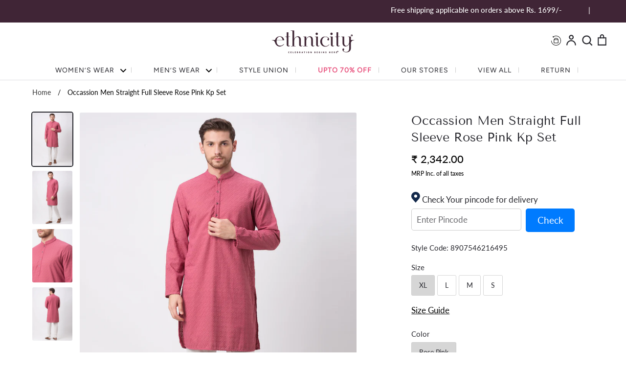

--- FILE ---
content_type: text/html; charset=utf-8
request_url: https://ethnicity.in/products/fashion-men-straight-full-sleeve-rose-pink-kp-set
body_size: 50573
content:
<!doctype html>
<html class="no-js supports-no-cookies" lang="en">
  <head>
<script src='https://d24sh1msnqkirc.cloudfront.net/shopflo.bundle.js' async></script>
<!-- ! Yoast SEO -->
    
    <!-- 

<script>

window.merchantInfo  = {
        mid: "19g6ilia59554",
        environment: "production",
        type: "merchantInfo",
  		storeId: "54995550392",
  		fbpixel: "937313757065062",
      }
var productFormSelector = '';
var cart = {"note":null,"attributes":{},"original_total_price":0,"total_price":0,"total_discount":0,"total_weight":0.0,"item_count":0,"items":[],"requires_shipping":false,"currency":"INR","items_subtotal_price":0,"cart_level_discount_applications":[],"checkout_charge_amount":0}
var templateName = 'product'
</script>

<script src="https://pdp.gokwik.co/merchant-integration/build/merchant.integration.js?v4"></script>
<script src="https://analytics.gokwik.co/analytics.js" id="gokwikHeaderAnalytics"></script>

<style>

.gokwik-checkout {
  width: 100%;
  display: flex;
  justify-content: center;
  flex-direction: column;
  align-items: end;
  margin-bottom: 10px;
}
.gokwik-checkout button {
    max-width: 400px;
  width: 100%!important;
  border: none;
  display: flex;
  justify-content: center;
  align-items: center;
  background: #000000;
  position: relative;
  margin: 5px;
      border-radius: 3px;
    padding: 5px 10px;
    height: 44px;
}
#gokwik-buy-now.disabled, .gokwik-disabled{
  opacity:0.5;
  cursor: not-allowed;
  }
  .gokwik-checkout button:focus {
  outline: none;
}
.gokwik-checkout button > span {
  display: flex;
}
.gokwik-checkout button > span.btn-text {
  display: flex;
  flex-direction: column;
  color: #fdfdfa;
  align-items: flex-start;
}
.gokwik-checkout button > span.btn-text > span:last-child {
	padding-top: 2px;
    font-size: 10px;
    line-height: 10px;
    text-transform: initial;
}
.gokwik-checkout button > span.btn-text > span:first-child {
   font-size: 16px;
  letter-spacing: 1px;
}
.gokwik-checkout button > span.pay-opt-icon img:first-child {
  margin-right: 10px;
  margin-left: 10px;
}
/*   Additional */


  #gokwik-buy-now:hover {
   background: #26262C;
    color:white;
 }

  

 #gokwik-buy-now {
   background: #26262c;
   width: 100%;
   color: #fdfdfa;
   cursor: pointer;
   line-height: 1;
   border: none;
   padding: 15px 10px;
   font-size: 16px;
    margin-bottom: 10px;
   position:relative;
   height: 43px;
   border-radius: 3px;
       border: 1px solid black;
   display: flex;
    align-items: center;
    justify-content: center;
 }
@media(max-width:767px){
  #gokwik-buy-now {
   font-size: 14px;
 }
}
  

/* Loader CSS */
  #btn-loader{
    display: none;
    position: absolute;
    top: 0;
    bottom: 0;
    left: 0;
    right: 0;
    justify-content: center;
    align-items: center;
    background:#000000;
     border-radius: 3px;
    
  } 

.cir-loader,
.cir-loader:after {
  border-radius: 50%;
  width: 35px;
  height: 35px;
}
.cir-loader {
  margin: 6px auto;
  font-size: 10px;
  position: relative;
  text-indent: -9999em;
  border-top: 0.5em solid rgba(255, 255, 255, 0.2);
  border-right: 0.5em solid rgba(255, 255, 255, 0.2);
  border-bottom: 0.5em solid rgba(255, 255, 255, 0.2);
  border-left: 0.5em solid #ffffff;
  -webkit-transform: translateZ(0);
  -ms-transform: translateZ(0);
  transform: translateZ(0);
  -webkit-animation: load8 1.1s infinite linear;
  animation: load8 1.1s infinite linear;
}
@-webkit-keyframes load8 {
  0% {
    -webkit-transform: rotate(0deg);
    transform: rotate(0deg);
  }
  100% {
    -webkit-transform: rotate(360deg);
    transform: rotate(360deg);
  }
}
@keyframes load8 {
  0% {
    -webkit-transform: rotate(0deg);
    transform: rotate(0deg);
  }
  100% {
    -webkit-transform: rotate(360deg);
    transform: rotate(360deg);
  }
}
</style> 

 -->

    <!-- Google tag (gtag.js) -->
    <script async src="https://www.googletagmanager.com/gtag/js?id=AW-11150736052"></script>
    <script>
      window.dataLayer = window.dataLayer || [];
      function gtag(){dataLayer.push(arguments);}
      gtag('js', new Date());

      gtag('config', 'AW-11150736052');
    </script>

    <link rel="stylesheet" href="https://size-charts-relentless.herokuapp.com/css/size-charts-relentless.css" />
<script>
var sizeChartsRelentless = window.sizeChartsRelentless || {};
sizeChartsRelentless.product = {"id":6645469118648,"title":"Occassion Men Straight Full Sleeve Rose Pink Kp Set","handle":"fashion-men-straight-full-sleeve-rose-pink-kp-set","description":"\u003cp data-mce-fragment=\"1\"\u003e\u003cstrong data-mce-fragment=\"1\"\u003ePRODUCT DESCRIPTION:\u003c\/strong\u003e\u003c\/p\u003e\n\u003cp data-mce-fragment=\"1\"\u003eKurta set in Cotton Rich fabric. All over thread embroidery, and a mandarin collar . This is inclusive of Cotton churidar  \u003c\/p\u003e\n\u003cp data-mce-fragment=\"1\"\u003e_________________________________________\u003c\/p\u003e\n\u003cul data-mce-fragment=\"1\"\u003e\n\u003cli data-mce-fragment=\"1\"\u003e\n\u003cstrong data-mce-fragment=\"1\"\u003eFIT\u003c\/strong\u003e: \u003cspan data-mce-fragment=\"1\"\u003e Slim\u003c\/span\u003e\n\u003c\/li\u003e\n\u003cli data-mce-fragment=\"1\"\u003e\n\u003cb data-mce-fragment=\"1\"\u003eFABRIC\u003c\/b\u003e:  Cotton Blend\u003c\/li\u003e\n\u003cli data-mce-fragment=\"1\"\u003e\n\u003cstrong data-mce-fragment=\"1\"\u003eCARE\u003c\/strong\u003e:  Dry Clean \u003c\/li\u003e\n\u003c\/ul\u003e\n\u003cp data-mce-fragment=\"1\"\u003e\u003cspan data-mce-fragment=\"1\"\u003e________________________________________\u003c\/span\u003e\u003c\/p\u003e\n\u003cp data-mce-fragment=\"1\"\u003e\u003cstrong data-mce-fragment=\"1\"\u003eSHIPPED IN\u003c\/strong\u003e\u003c\/p\u003e\n\u003cp data-mce-fragment=\"1\"\u003eThis product will be shipped to you in 48 hours from the date of order placed. \u003c\/p\u003e\n\n\n\n\n\n\n\n\n\n\n\n\n\n\n\n\n\n\n\n","published_at":"2025-06-04T09:15:01-04:00","created_at":"2021-04-27T04:32:02-04:00","vendor":"Ethnicity","type":"Kurta Sets","tags":["50 \u0026 70% Discount","Cotton","DEC50%","Discount","EMBROIDERY","EOSSDEC50%","Ethnic Wear","GFS50","JAN50%","JANSALE50%","Kurta Set","Kurta Sets","Men","Men Kurta Churidar Sets","Men Kurta Set","Men Size Chart","Men Wear","Men's Kurta Set","Men's Wear","Menwear Collection","Men’s Wear","NEWDEC50%","Nov50%","RAKHI2022","size L","size M","size S","size XL","Valentine's Day","View All","Wedding celebrations","WFH"],"price":234200,"price_min":234200,"price_max":234200,"available":false,"price_varies":false,"compare_at_price":234200,"compare_at_price_min":234200,"compare_at_price_max":234200,"compare_at_price_varies":false,"variants":[{"id":45502566236462,"title":"XL \/ Rose Pink","option1":"XL","option2":"Rose Pink","option3":null,"sku":"8907546216495","requires_shipping":true,"taxable":true,"featured_image":null,"available":false,"name":"Occassion Men Straight Full Sleeve Rose Pink Kp Set - XL \/ Rose Pink","public_title":"XL \/ Rose Pink","options":["XL","Rose Pink"],"price":234200,"weight":0,"compare_at_price":234200,"inventory_management":"shopify","barcode":"7106ROSE PINK","requires_selling_plan":false,"selling_plan_allocations":[]},{"id":45502566269230,"title":"L \/ Rose Pink","option1":"L","option2":"Rose Pink","option3":null,"sku":"8907546216488","requires_shipping":true,"taxable":true,"featured_image":null,"available":false,"name":"Occassion Men Straight Full Sleeve Rose Pink Kp Set - L \/ Rose Pink","public_title":"L \/ Rose Pink","options":["L","Rose Pink"],"price":234200,"weight":0,"compare_at_price":234200,"inventory_management":"shopify","barcode":"7106ROSE PINK","requires_selling_plan":false,"selling_plan_allocations":[]},{"id":45502566301998,"title":"M \/ Rose Pink","option1":"M","option2":"Rose Pink","option3":null,"sku":"8907546216471","requires_shipping":true,"taxable":true,"featured_image":null,"available":false,"name":"Occassion Men Straight Full Sleeve Rose Pink Kp Set - M \/ Rose Pink","public_title":"M \/ Rose Pink","options":["M","Rose Pink"],"price":234200,"weight":0,"compare_at_price":234200,"inventory_management":"shopify","barcode":"7106ROSE PINK","requires_selling_plan":false,"selling_plan_allocations":[]},{"id":45502566334766,"title":"S \/ Rose Pink","option1":"S","option2":"Rose Pink","option3":null,"sku":"8907546216464","requires_shipping":true,"taxable":true,"featured_image":null,"available":false,"name":"Occassion Men Straight Full Sleeve Rose Pink Kp Set - S \/ Rose Pink","public_title":"S \/ Rose Pink","options":["S","Rose Pink"],"price":234200,"weight":0,"compare_at_price":234200,"inventory_management":"shopify","barcode":"7106ROSE PINK","requires_selling_plan":false,"selling_plan_allocations":[]}],"images":["\/\/ethnicity.in\/cdn\/shop\/products\/7106ROSEPINK_1.jpg?v=1740662872","\/\/ethnicity.in\/cdn\/shop\/products\/7106ROSEPINK_2.jpg?v=1740662872","\/\/ethnicity.in\/cdn\/shop\/products\/7106ROSEPINK_3.jpg?v=1740662873","\/\/ethnicity.in\/cdn\/shop\/products\/7106ROSEPINK_4.jpg?v=1740662873"],"featured_image":"\/\/ethnicity.in\/cdn\/shop\/products\/7106ROSEPINK_1.jpg?v=1740662872","options":["Size","Color"],"media":[{"alt":"Occassion Men Straight Full Sleeve Rose Pink Kp Set","id":21744594157752,"position":1,"preview_image":{"aspect_ratio":0.75,"height":1440,"width":1080,"src":"\/\/ethnicity.in\/cdn\/shop\/products\/7106ROSEPINK_1.jpg?v=1740662872"},"aspect_ratio":0.75,"height":1440,"media_type":"image","src":"\/\/ethnicity.in\/cdn\/shop\/products\/7106ROSEPINK_1.jpg?v=1740662872","width":1080},{"alt":"Occassion Men Straight Full Sleeve Rose Pink Kp Set","id":21744594190520,"position":2,"preview_image":{"aspect_ratio":0.75,"height":1440,"width":1080,"src":"\/\/ethnicity.in\/cdn\/shop\/products\/7106ROSEPINK_2.jpg?v=1740662872"},"aspect_ratio":0.75,"height":1440,"media_type":"image","src":"\/\/ethnicity.in\/cdn\/shop\/products\/7106ROSEPINK_2.jpg?v=1740662872","width":1080},{"alt":"Occassion Men Straight Full Sleeve Rose Pink Kp Set","id":21744594223288,"position":3,"preview_image":{"aspect_ratio":0.75,"height":1440,"width":1080,"src":"\/\/ethnicity.in\/cdn\/shop\/products\/7106ROSEPINK_3.jpg?v=1740662873"},"aspect_ratio":0.75,"height":1440,"media_type":"image","src":"\/\/ethnicity.in\/cdn\/shop\/products\/7106ROSEPINK_3.jpg?v=1740662873","width":1080},{"alt":"Occassion Men Straight Full Sleeve Rose Pink Kp Set","id":21744594256056,"position":4,"preview_image":{"aspect_ratio":0.75,"height":1440,"width":1080,"src":"\/\/ethnicity.in\/cdn\/shop\/products\/7106ROSEPINK_4.jpg?v=1740662873"},"aspect_ratio":0.75,"height":1440,"media_type":"image","src":"\/\/ethnicity.in\/cdn\/shop\/products\/7106ROSEPINK_4.jpg?v=1740662873","width":1080}],"requires_selling_plan":false,"selling_plan_groups":[],"content":"\u003cp data-mce-fragment=\"1\"\u003e\u003cstrong data-mce-fragment=\"1\"\u003ePRODUCT DESCRIPTION:\u003c\/strong\u003e\u003c\/p\u003e\n\u003cp data-mce-fragment=\"1\"\u003eKurta set in Cotton Rich fabric. All over thread embroidery, and a mandarin collar . This is inclusive of Cotton churidar  \u003c\/p\u003e\n\u003cp data-mce-fragment=\"1\"\u003e_________________________________________\u003c\/p\u003e\n\u003cul data-mce-fragment=\"1\"\u003e\n\u003cli data-mce-fragment=\"1\"\u003e\n\u003cstrong data-mce-fragment=\"1\"\u003eFIT\u003c\/strong\u003e: \u003cspan data-mce-fragment=\"1\"\u003e Slim\u003c\/span\u003e\n\u003c\/li\u003e\n\u003cli data-mce-fragment=\"1\"\u003e\n\u003cb data-mce-fragment=\"1\"\u003eFABRIC\u003c\/b\u003e:  Cotton Blend\u003c\/li\u003e\n\u003cli data-mce-fragment=\"1\"\u003e\n\u003cstrong data-mce-fragment=\"1\"\u003eCARE\u003c\/strong\u003e:  Dry Clean \u003c\/li\u003e\n\u003c\/ul\u003e\n\u003cp data-mce-fragment=\"1\"\u003e\u003cspan data-mce-fragment=\"1\"\u003e________________________________________\u003c\/span\u003e\u003c\/p\u003e\n\u003cp data-mce-fragment=\"1\"\u003e\u003cstrong data-mce-fragment=\"1\"\u003eSHIPPED IN\u003c\/strong\u003e\u003c\/p\u003e\n\u003cp data-mce-fragment=\"1\"\u003eThis product will be shipped to you in 48 hours from the date of order placed. \u003c\/p\u003e\n\n\n\n\n\n\n\n\n\n\n\n\n\n\n\n\n\n\n\n"};
sizeChartsRelentless.productCollections = [{"id":288032587960,"handle":"all","title":"All Products","updated_at":"2026-01-16T07:03:28-05:00","body_html":"","published_at":"2022-03-25T02:57:18-04:00","sort_order":"manual","template_suffix":"","disjunctive":true,"rules":[{"column":"variant_price","relation":"greater_than","condition":"0"},{"column":"tag","relation":"equals","condition":"View All"},{"column":"variant_inventory","relation":"greater_than","condition":"0"},{"column":"vendor","relation":"equals","condition":"Style Union"},{"column":"tag","relation":"equals","condition":"Flash Buy"}],"published_scope":"web"},{"id":288709607608,"handle":"baisakhi-special","title":"Baisakhi Special","updated_at":"2026-01-16T07:03:28-05:00","body_html":"","published_at":"2022-04-13T04:38:30-04:00","sort_order":"created-desc","template_suffix":"","disjunctive":true,"rules":[{"column":"vendor","relation":"equals","condition":"Ethnicity"},{"column":"vendor","relation":"equals","condition":"Nylangan"}],"published_scope":"web"},{"id":289709555896,"handle":"bestsellers","title":"Bestsellers","updated_at":"2026-01-16T07:03:28-05:00","body_html":"","published_at":"2022-05-18T04:51:51-04:00","sort_order":"created-desc","template_suffix":"","disjunctive":true,"rules":[{"column":"vendor","relation":"equals","condition":"Ethnicity"},{"column":"vendor","relation":"equals","condition":"Nylangan"}],"published_scope":"web"},{"id":289524809912,"handle":"end-of-season-sale","title":"End Of Season Sale","updated_at":"2026-01-16T07:03:28-05:00","body_html":"","published_at":"2022-05-11T08:18:58-04:00","sort_order":"created-desc","template_suffix":"","disjunctive":false,"rules":[{"column":"is_price_reduced","relation":"is_set","condition":""}],"published_scope":"web"},{"id":516035117358,"handle":"eos-sale","title":"EOSS","updated_at":"2026-01-16T07:03:28-05:00","body_html":"","published_at":"2025-04-17T00:21:53-04:00","sort_order":"best-selling","template_suffix":"","disjunctive":false,"rules":[{"column":"tag","relation":"equals","condition":"Discount"}],"published_scope":"web"},{"id":447699517742,"handle":"ethnicity","title":"Ethnicity","updated_at":"2026-01-16T07:03:28-05:00","body_html":"","published_at":"2023-06-02T02:50:16-04:00","sort_order":"created-desc","template_suffix":"","disjunctive":false,"rules":[{"column":"vendor","relation":"equals","condition":"Ethnicity"}],"published_scope":"web"},{"id":290554544312,"handle":"grand-festive-sale-50","title":"Grand Festive Sale 50%","updated_at":"2026-01-09T02:43:08-05:00","body_html":"","published_at":"2022-06-17T02:07:17-04:00","sort_order":"created-desc","template_suffix":"","disjunctive":true,"rules":[{"column":"tag","relation":"equals","condition":"GFS50"}],"published_scope":"web"},{"id":284022079672,"handle":"men-kurta-set","title":"Men Kurta Set","updated_at":"2026-01-16T07:03:28-05:00","body_html":"","published_at":"2021-12-21T04:21:17-05:00","sort_order":"created-desc","template_suffix":"","disjunctive":true,"rules":[{"column":"type","relation":"equals","condition":"Mens Kurta Churidar Sets"},{"column":"type","relation":"equals","condition":"Mens Kurta Pyjama Sets"},{"column":"type","relation":"equals","condition":"Mens Kurta Sets"},{"column":"tag","relation":"equals","condition":"Mens Kurta Set"},{"column":"tag","relation":"equals","condition":"Men Kurta Set"}],"published_scope":"web"},{"id":284022046904,"handle":"mens-wear","title":"Men's Wear","updated_at":"2026-01-16T07:03:28-05:00","body_html":"","published_at":"2021-12-21T04:19:43-05:00","sort_order":"created-desc","template_suffix":"","disjunctive":true,"rules":[{"column":"type","relation":"equals","condition":"Mens Churidar"},{"column":"type","relation":"equals","condition":"Mens Jacket"},{"column":"type","relation":"equals","condition":"Mens Kurta"},{"column":"type","relation":"equals","condition":"Mens Kurta Pant Set"},{"column":"type","relation":"equals","condition":"Mens Pants"},{"column":"type","relation":"equals","condition":"Men's Jacket"},{"column":"type","relation":"equals","condition":"Men's Kurta"},{"column":"type","relation":"equals","condition":"Men's Kurta Set"},{"column":"type","relation":"equals","condition":"Mens Kurta Churidar Sets"},{"column":"tag","relation":"equals","condition":"Mens Kurta"},{"column":"tag","relation":"equals","condition":"Mens Kurta Pant Set"},{"column":"tag","relation":"equals","condition":"Mens Wear"},{"column":"tag","relation":"equals","condition":"Men's Wear"},{"column":"tag","relation":"equals","condition":"Men"}],"published_scope":"web"},{"id":497697456430,"handle":"new-arrivals","title":"New Arrivals","updated_at":"2026-01-16T07:03:28-05:00","body_html":"","published_at":"2024-06-12T07:26:16-04:00","sort_order":"created-desc","template_suffix":"","disjunctive":false,"rules":[{"column":"variant_price","relation":"greater_than","condition":"100"}],"published_scope":"web"},{"id":291084271800,"handle":"rakhi-collection","title":"Rakhi Collection 2022","updated_at":"2026-01-09T02:43:08-05:00","body_html":"","published_at":"2022-07-08T05:32:15-04:00","sort_order":"created-desc","template_suffix":"","disjunctive":false,"rules":[{"column":"tag","relation":"equals","condition":"RAKHI2022"}],"published_scope":"web"},{"id":291166355640,"handle":"the-new-drop","title":"The New Drop","updated_at":"2026-01-16T07:03:28-05:00","body_html":"","published_at":"2022-07-15T05:14:37-04:00","sort_order":"created-desc","template_suffix":"","disjunctive":false,"rules":[{"column":"variant_price","relation":"greater_than","condition":"0"}],"published_scope":"web"},{"id":435278119214,"handle":"valentines-day-edit","title":"Valentine's Day Edit","updated_at":"2026-01-16T07:03:28-05:00","body_html":"","published_at":"2023-01-31T05:36:49-05:00","sort_order":"created-desc","template_suffix":"","disjunctive":false,"rules":[{"column":"tag","relation":"equals","condition":"Valentine's Day"}],"published_scope":"web"},{"id":432864985390,"handle":"wedding-celebrations","title":"Wedding celebrations","updated_at":"2026-01-09T07:04:12-05:00","body_html":"","published_at":"2023-01-12T07:01:32-05:00","sort_order":"created-desc","template_suffix":"","disjunctive":true,"rules":[{"column":"tag","relation":"equals","condition":"Wedding celebrations"}],"published_scope":"web"},{"id":272513204408,"handle":"your-pick-for-this-festive-season","title":"Your Pick for this Festive Season","updated_at":"2026-01-16T07:03:28-05:00","body_html":"","published_at":"2021-07-13T06:37:22-04:00","sort_order":"created-desc","template_suffix":"","disjunctive":true,"rules":[{"column":"type","relation":"equals","condition":"Women's Top \u0026 Tunic"},{"column":"vendor","relation":"equals","condition":"Nylangan"},{"column":"type","relation":"equals","condition":"Skirt Dupatta Set"},{"column":"type","relation":"equals","condition":"Women's Lehenga set"},{"column":"type","relation":"equals","condition":"Kurta Dupatta Set"},{"column":"type","relation":"equals","condition":"Dupatta"},{"column":"type","relation":"equals","condition":"Women's Kurta"},{"column":"variant_price","relation":"greater_than","condition":"0"}],"published_scope":"web"}];
sizeChartsRelentless.metafield = {"charts":[{"id":"2","title":"Size Guide","descriptionTop":"<p><img src=\"https://cdn.shopify.com/s/files/1/0549/9555/0392/t/6/assets/scr-2-Screenshot2021-06-15at2.19.20PM.png?v=1623747158\" alt=\"\" width=\"760\" height=\"942\" /></p>","values":[[""]],"descriptionBottom":"","conditionsOperator":"products-matching-any-condition-below","conditions":[{"id":"260992401592","type":"collection","operator":"is-equal-to","title":"Nylangan"}],"buttonPlacement":"use-global","parentSizeChart":"[object Object]"}],"buttonPlacement":"above-add-to-cart","buttonIcon":"none","buttonText":"Size Guide","buttonSize":"Small"};
</script>

    
    
    




<meta name="description" content="Great Deals, Best Offers, Ethnicity India,Kurta for Mens,Shop Now,Mens Wear, Ethnic Mens Wear, Mens Kurta, Men Churidar,PRODUCT DESCRIPTION: Kurta set in Cotton Rich fabric. All over thread embroidery, and a mandarin collar . This is inclusive of Cotton churidar _________________________________________ FIT: Slim FABRIC: Cotton Blend CARE: Dry Clean ________________________________________ SHIPPED IN This product will be shipped to you after 3 days from the date of order placed. _______________________________________ MADE IN INDIA">





<title>Buy Now,Occassion Men Straight Full Sleeve Rose Pink Kp Set</title>


    <!--
      <link rel="stylesheet" href="https://obscure-escarpment-2240.herokuapp.com/stylesheets/bcpo-front.css">
      <script>var bcpo_product={"id":6645469118648,"title":"Occassion Men Straight Full Sleeve Rose Pink Kp Set","handle":"fashion-men-straight-full-sleeve-rose-pink-kp-set","description":"\u003cp data-mce-fragment=\"1\"\u003e\u003cstrong data-mce-fragment=\"1\"\u003ePRODUCT DESCRIPTION:\u003c\/strong\u003e\u003c\/p\u003e\n\u003cp data-mce-fragment=\"1\"\u003eKurta set in Cotton Rich fabric. All over thread embroidery, and a mandarin collar . This is inclusive of Cotton churidar  \u003c\/p\u003e\n\u003cp data-mce-fragment=\"1\"\u003e_________________________________________\u003c\/p\u003e\n\u003cul data-mce-fragment=\"1\"\u003e\n\u003cli data-mce-fragment=\"1\"\u003e\n\u003cstrong data-mce-fragment=\"1\"\u003eFIT\u003c\/strong\u003e: \u003cspan data-mce-fragment=\"1\"\u003e Slim\u003c\/span\u003e\n\u003c\/li\u003e\n\u003cli data-mce-fragment=\"1\"\u003e\n\u003cb data-mce-fragment=\"1\"\u003eFABRIC\u003c\/b\u003e:  Cotton Blend\u003c\/li\u003e\n\u003cli data-mce-fragment=\"1\"\u003e\n\u003cstrong data-mce-fragment=\"1\"\u003eCARE\u003c\/strong\u003e:  Dry Clean \u003c\/li\u003e\n\u003c\/ul\u003e\n\u003cp data-mce-fragment=\"1\"\u003e\u003cspan data-mce-fragment=\"1\"\u003e________________________________________\u003c\/span\u003e\u003c\/p\u003e\n\u003cp data-mce-fragment=\"1\"\u003e\u003cstrong data-mce-fragment=\"1\"\u003eSHIPPED IN\u003c\/strong\u003e\u003c\/p\u003e\n\u003cp data-mce-fragment=\"1\"\u003eThis product will be shipped to you in 48 hours from the date of order placed. \u003c\/p\u003e\n\n\n\n\n\n\n\n\n\n\n\n\n\n\n\n\n\n\n\n","published_at":"2025-06-04T09:15:01-04:00","created_at":"2021-04-27T04:32:02-04:00","vendor":"Ethnicity","type":"Kurta Sets","tags":["50 \u0026 70% Discount","Cotton","DEC50%","Discount","EMBROIDERY","EOSSDEC50%","Ethnic Wear","GFS50","JAN50%","JANSALE50%","Kurta Set","Kurta Sets","Men","Men Kurta Churidar Sets","Men Kurta Set","Men Size Chart","Men Wear","Men's Kurta Set","Men's Wear","Menwear Collection","Men’s Wear","NEWDEC50%","Nov50%","RAKHI2022","size L","size M","size S","size XL","Valentine's Day","View All","Wedding celebrations","WFH"],"price":234200,"price_min":234200,"price_max":234200,"available":false,"price_varies":false,"compare_at_price":234200,"compare_at_price_min":234200,"compare_at_price_max":234200,"compare_at_price_varies":false,"variants":[{"id":45502566236462,"title":"XL \/ Rose Pink","option1":"XL","option2":"Rose Pink","option3":null,"sku":"8907546216495","requires_shipping":true,"taxable":true,"featured_image":null,"available":false,"name":"Occassion Men Straight Full Sleeve Rose Pink Kp Set - XL \/ Rose Pink","public_title":"XL \/ Rose Pink","options":["XL","Rose Pink"],"price":234200,"weight":0,"compare_at_price":234200,"inventory_management":"shopify","barcode":"7106ROSE PINK","requires_selling_plan":false,"selling_plan_allocations":[]},{"id":45502566269230,"title":"L \/ Rose Pink","option1":"L","option2":"Rose Pink","option3":null,"sku":"8907546216488","requires_shipping":true,"taxable":true,"featured_image":null,"available":false,"name":"Occassion Men Straight Full Sleeve Rose Pink Kp Set - L \/ Rose Pink","public_title":"L \/ Rose Pink","options":["L","Rose Pink"],"price":234200,"weight":0,"compare_at_price":234200,"inventory_management":"shopify","barcode":"7106ROSE PINK","requires_selling_plan":false,"selling_plan_allocations":[]},{"id":45502566301998,"title":"M \/ Rose Pink","option1":"M","option2":"Rose Pink","option3":null,"sku":"8907546216471","requires_shipping":true,"taxable":true,"featured_image":null,"available":false,"name":"Occassion Men Straight Full Sleeve Rose Pink Kp Set - M \/ Rose Pink","public_title":"M \/ Rose Pink","options":["M","Rose Pink"],"price":234200,"weight":0,"compare_at_price":234200,"inventory_management":"shopify","barcode":"7106ROSE PINK","requires_selling_plan":false,"selling_plan_allocations":[]},{"id":45502566334766,"title":"S \/ Rose Pink","option1":"S","option2":"Rose Pink","option3":null,"sku":"8907546216464","requires_shipping":true,"taxable":true,"featured_image":null,"available":false,"name":"Occassion Men Straight Full Sleeve Rose Pink Kp Set - S \/ Rose Pink","public_title":"S \/ Rose Pink","options":["S","Rose Pink"],"price":234200,"weight":0,"compare_at_price":234200,"inventory_management":"shopify","barcode":"7106ROSE PINK","requires_selling_plan":false,"selling_plan_allocations":[]}],"images":["\/\/ethnicity.in\/cdn\/shop\/products\/7106ROSEPINK_1.jpg?v=1740662872","\/\/ethnicity.in\/cdn\/shop\/products\/7106ROSEPINK_2.jpg?v=1740662872","\/\/ethnicity.in\/cdn\/shop\/products\/7106ROSEPINK_3.jpg?v=1740662873","\/\/ethnicity.in\/cdn\/shop\/products\/7106ROSEPINK_4.jpg?v=1740662873"],"featured_image":"\/\/ethnicity.in\/cdn\/shop\/products\/7106ROSEPINK_1.jpg?v=1740662872","options":["Size","Color"],"media":[{"alt":"Occassion Men Straight Full Sleeve Rose Pink Kp Set","id":21744594157752,"position":1,"preview_image":{"aspect_ratio":0.75,"height":1440,"width":1080,"src":"\/\/ethnicity.in\/cdn\/shop\/products\/7106ROSEPINK_1.jpg?v=1740662872"},"aspect_ratio":0.75,"height":1440,"media_type":"image","src":"\/\/ethnicity.in\/cdn\/shop\/products\/7106ROSEPINK_1.jpg?v=1740662872","width":1080},{"alt":"Occassion Men Straight Full Sleeve Rose Pink Kp Set","id":21744594190520,"position":2,"preview_image":{"aspect_ratio":0.75,"height":1440,"width":1080,"src":"\/\/ethnicity.in\/cdn\/shop\/products\/7106ROSEPINK_2.jpg?v=1740662872"},"aspect_ratio":0.75,"height":1440,"media_type":"image","src":"\/\/ethnicity.in\/cdn\/shop\/products\/7106ROSEPINK_2.jpg?v=1740662872","width":1080},{"alt":"Occassion Men Straight Full Sleeve Rose Pink Kp Set","id":21744594223288,"position":3,"preview_image":{"aspect_ratio":0.75,"height":1440,"width":1080,"src":"\/\/ethnicity.in\/cdn\/shop\/products\/7106ROSEPINK_3.jpg?v=1740662873"},"aspect_ratio":0.75,"height":1440,"media_type":"image","src":"\/\/ethnicity.in\/cdn\/shop\/products\/7106ROSEPINK_3.jpg?v=1740662873","width":1080},{"alt":"Occassion Men Straight Full Sleeve Rose Pink Kp Set","id":21744594256056,"position":4,"preview_image":{"aspect_ratio":0.75,"height":1440,"width":1080,"src":"\/\/ethnicity.in\/cdn\/shop\/products\/7106ROSEPINK_4.jpg?v=1740662873"},"aspect_ratio":0.75,"height":1440,"media_type":"image","src":"\/\/ethnicity.in\/cdn\/shop\/products\/7106ROSEPINK_4.jpg?v=1740662873","width":1080}],"requires_selling_plan":false,"selling_plan_groups":[],"content":"\u003cp data-mce-fragment=\"1\"\u003e\u003cstrong data-mce-fragment=\"1\"\u003ePRODUCT DESCRIPTION:\u003c\/strong\u003e\u003c\/p\u003e\n\u003cp data-mce-fragment=\"1\"\u003eKurta set in Cotton Rich fabric. All over thread embroidery, and a mandarin collar . This is inclusive of Cotton churidar  \u003c\/p\u003e\n\u003cp data-mce-fragment=\"1\"\u003e_________________________________________\u003c\/p\u003e\n\u003cul data-mce-fragment=\"1\"\u003e\n\u003cli data-mce-fragment=\"1\"\u003e\n\u003cstrong data-mce-fragment=\"1\"\u003eFIT\u003c\/strong\u003e: \u003cspan data-mce-fragment=\"1\"\u003e Slim\u003c\/span\u003e\n\u003c\/li\u003e\n\u003cli data-mce-fragment=\"1\"\u003e\n\u003cb data-mce-fragment=\"1\"\u003eFABRIC\u003c\/b\u003e:  Cotton Blend\u003c\/li\u003e\n\u003cli data-mce-fragment=\"1\"\u003e\n\u003cstrong data-mce-fragment=\"1\"\u003eCARE\u003c\/strong\u003e:  Dry Clean \u003c\/li\u003e\n\u003c\/ul\u003e\n\u003cp data-mce-fragment=\"1\"\u003e\u003cspan data-mce-fragment=\"1\"\u003e________________________________________\u003c\/span\u003e\u003c\/p\u003e\n\u003cp data-mce-fragment=\"1\"\u003e\u003cstrong data-mce-fragment=\"1\"\u003eSHIPPED IN\u003c\/strong\u003e\u003c\/p\u003e\n\u003cp data-mce-fragment=\"1\"\u003eThis product will be shipped to you in 48 hours from the date of order placed. \u003c\/p\u003e\n\n\n\n\n\n\n\n\n\n\n\n\n\n\n\n\n\n\n\n"};  var inventory_quantity = [];inventory_quantity.push(0);inventory_quantity.push(0);inventory_quantity.push(0);inventory_quantity.push(0);if(bcpo_product) { for (var i = 0; i < bcpo_product.variants.length; i += 1) { bcpo_product.variants[i].inventory_quantity = inventory_quantity[i]; }}window.bcpo = window.bcpo || {}; bcpo.cart = {"note":null,"attributes":{},"original_total_price":0,"total_price":0,"total_discount":0,"total_weight":0.0,"item_count":0,"items":[],"requires_shipping":false,"currency":"INR","items_subtotal_price":0,"cart_level_discount_applications":[],"checkout_charge_amount":0}; bcpo.ogFormData = FormData;</script>
    -->

    <meta name="facebook-domain-verification" content="448deu7m7wz2uyh1j0sljkxntrup9z">

    <script>
window.KiwiSizing = window.KiwiSizing === undefined ? {} : window.KiwiSizing;
KiwiSizing.shop = "ethnicityindia.myshopify.com";


KiwiSizing.data = {
  collections: "288032587960,288709607608,289709555896,289524809912,516035117358,447699517742,290554544312,284022079672,284022046904,497697456430,291084271800,291166355640,435278119214,432864985390,272513204408",
  tags: "50 \u0026 70% Discount,Cotton,DEC50%,Discount,EMBROIDERY,EOSSDEC50%,Ethnic Wear,GFS50,JAN50%,JANSALE50%,Kurta Set,Kurta Sets,Men,Men Kurta Churidar Sets,Men Kurta Set,Men Size Chart,Men Wear,Men's Kurta Set,Men's Wear,Menwear Collection,Men’s Wear,NEWDEC50%,Nov50%,RAKHI2022,size L,size M,size S,size XL,Valentine's Day,View All,Wedding celebrations,WFH",
  product: "6645469118648",
  vendor: "Ethnicity",
  type: "Kurta Sets",
  title: "Occassion Men Straight Full Sleeve Rose Pink Kp Set",
  images: ["\/\/ethnicity.in\/cdn\/shop\/products\/7106ROSEPINK_1.jpg?v=1740662872","\/\/ethnicity.in\/cdn\/shop\/products\/7106ROSEPINK_2.jpg?v=1740662872","\/\/ethnicity.in\/cdn\/shop\/products\/7106ROSEPINK_3.jpg?v=1740662873","\/\/ethnicity.in\/cdn\/shop\/products\/7106ROSEPINK_4.jpg?v=1740662873"],
  options: [{"name":"Size","position":1,"values":["XL","L","M","S"]},{"name":"Color","position":2,"values":["Rose Pink"]}],
  variants: [{"id":45502566236462,"title":"XL \/ Rose Pink","option1":"XL","option2":"Rose Pink","option3":null,"sku":"8907546216495","requires_shipping":true,"taxable":true,"featured_image":null,"available":false,"name":"Occassion Men Straight Full Sleeve Rose Pink Kp Set - XL \/ Rose Pink","public_title":"XL \/ Rose Pink","options":["XL","Rose Pink"],"price":234200,"weight":0,"compare_at_price":234200,"inventory_management":"shopify","barcode":"7106ROSE PINK","requires_selling_plan":false,"selling_plan_allocations":[]},{"id":45502566269230,"title":"L \/ Rose Pink","option1":"L","option2":"Rose Pink","option3":null,"sku":"8907546216488","requires_shipping":true,"taxable":true,"featured_image":null,"available":false,"name":"Occassion Men Straight Full Sleeve Rose Pink Kp Set - L \/ Rose Pink","public_title":"L \/ Rose Pink","options":["L","Rose Pink"],"price":234200,"weight":0,"compare_at_price":234200,"inventory_management":"shopify","barcode":"7106ROSE PINK","requires_selling_plan":false,"selling_plan_allocations":[]},{"id":45502566301998,"title":"M \/ Rose Pink","option1":"M","option2":"Rose Pink","option3":null,"sku":"8907546216471","requires_shipping":true,"taxable":true,"featured_image":null,"available":false,"name":"Occassion Men Straight Full Sleeve Rose Pink Kp Set - M \/ Rose Pink","public_title":"M \/ Rose Pink","options":["M","Rose Pink"],"price":234200,"weight":0,"compare_at_price":234200,"inventory_management":"shopify","barcode":"7106ROSE PINK","requires_selling_plan":false,"selling_plan_allocations":[]},{"id":45502566334766,"title":"S \/ Rose Pink","option1":"S","option2":"Rose Pink","option3":null,"sku":"8907546216464","requires_shipping":true,"taxable":true,"featured_image":null,"available":false,"name":"Occassion Men Straight Full Sleeve Rose Pink Kp Set - S \/ Rose Pink","public_title":"S \/ Rose Pink","options":["S","Rose Pink"],"price":234200,"weight":0,"compare_at_price":234200,"inventory_management":"shopify","barcode":"7106ROSE PINK","requires_selling_plan":false,"selling_plan_allocations":[]}],
};

</script>
    <!-- Expression 5.4.5 -->
    <meta charset="utf-8">
    <meta http-equiv="X-UA-Compatible" content="IE=edge">
    <meta name="viewport" content="width=device-width,initial-scale=1">
    <meta name="theme-color" content=""><link rel="canonical" href="https://ethnicity.in/products/fashion-men-straight-full-sleeve-rose-pink-kp-set"><script
      src="//d1liekpayvooaz.cloudfront.net/apps/customizery/customizery.js?shop=ethnicityindia.myshopify.com"
    ></script>
 
    
      <link rel="shortcut icon" href="//ethnicity.in/cdn/shop/files/32_32x32.png?v=1671691491" type="image/png">
    

    

    

    



<meta property="og:site_name" content="Ethnicity India"><meta property="og:url" content="https://ethnicity.in/products/fashion-men-straight-full-sleeve-rose-pink-kp-set"><meta property="og:title" content="Occassion Men Straight Full Sleeve Rose Pink Kp Set"><meta property="og:type" content="product"><meta property="og:description" content="Great Deals, Best Offers, Ethnicity India,Kurta for Mens,Shop Now,Mens Wear, Ethnic Mens Wear, Mens Kurta, Men Churidar,PRODUCT DESCRIPTION: Kurta set in Cotton Rich fabric. All over thread embroidery, and a mandarin collar . This is inclusive of Cotton churidar _________________________________________ FIT: Slim FABRIC: Cotton Blend CARE: Dry Clean ________________________________________ SHIPPED IN This product will be shipped to you after 3 days from the date of order placed. _______________________________________ MADE IN INDIA">
<meta property="og:price:amount" content="2,342.00"><meta property="og:price:currency" content="INR">
<meta property="og:image" content="http://ethnicity.in/cdn/shop/products/7106ROSEPINK_1_1200x1200.jpg?v=1740662872"><meta property="og:image" content="http://ethnicity.in/cdn/shop/products/7106ROSEPINK_2_1200x1200.jpg?v=1740662872"><meta property="og:image" content="http://ethnicity.in/cdn/shop/products/7106ROSEPINK_3_1200x1200.jpg?v=1740662873">
<meta property="og:image:secure_url" content="https://ethnicity.in/cdn/shop/products/7106ROSEPINK_1_1200x1200.jpg?v=1740662872"><meta property="og:image:secure_url" content="https://ethnicity.in/cdn/shop/products/7106ROSEPINK_2_1200x1200.jpg?v=1740662872"><meta property="og:image:secure_url" content="https://ethnicity.in/cdn/shop/products/7106ROSEPINK_3_1200x1200.jpg?v=1740662873">


<meta name="twitter:card" content="summary_large_image"><meta name="twitter:title" content="Occassion Men Straight Full Sleeve Rose Pink Kp Set"><meta name="twitter:description" content="Great Deals, Best Offers, Ethnicity India,Kurta for Mens,Shop Now,Mens Wear, Ethnic Mens Wear, Mens Kurta, Men Churidar,PRODUCT DESCRIPTION: Kurta set in Cotton Rich fabric. All over thread embroidery, and a mandarin collar . This is inclusive of Cotton churidar _________________________________________ FIT: Slim FABRIC: Cotton Blend CARE: Dry Clean ________________________________________ SHIPPED IN This product will be shipped to you after 3 days from the date of order placed. _______________________________________ MADE IN INDIA">

    <link href="//ethnicity.in/cdn/shop/t/30/assets/styles.css?v=122282388636015442631763364127" rel="stylesheet" type="text/css" media="all" />
    <link href="//ethnicity.in/cdn/shop/t/30/assets/custom.css?v=21337531146486908191751011996" rel="stylesheet" type="text/css" media="all" />
    <link href="//ethnicity.in/cdn/shop/t/30/assets/sk_widget_styling.css?v=26160784030308059661751011996" rel="stylesheet" type="text/css" media="all" />

    <script src="//ethnicity.in/cdn/shop/t/30/assets/jquery.v3.3.1.min.js?v=35630303219123518901751011996"></script>
    <script src="https://cdn.jsdelivr.net/npm/axios/dist/axios.min.js"></script>

    <script>
      document.documentElement.className = document.documentElement.className.replace('no-js', 'js');
      window.theme = window.theme || {};
      window.slate = window.slate || {};
      theme.jQuery = jQuery;
      theme.moneyFormat = "\u003cspan class=\"money conversion-bear-money\"\u003e₹ {{amount}}\u003c\/span\u003e";
      theme.strings = {
        addToCart: "Add to Cart",
        soldOut: "Sold Out",
        unavailable: "This product is unavailable",
        addressError: "Error looking up that address",
        addressNoResults: "No results for that address",
        addressQueryLimit: "You have exceeded the Google API usage limit. Consider upgrading to a \u003ca href=\"https:\/\/developers.google.com\/maps\/premium\/usage-limits\"\u003ePremium Plan\u003c\/a\u003e.",
        authError: "There was a problem authenticating your Google Maps API Key.",
        addingToCart: "Adding",
        addedToCart: "Added",
        goToCart: "Go to cart",
        cart: "Cart",
        cartTermsNotChecked: "You must agree to the terms and conditions before continuing.",
        quantityTooHigh: "You can only have {{ quantity }} in your cart",
        unitPriceSeparator: " \/ ",
        searchResultsPages: "Pages",
        searchResultsViewAll: "View all results",
        searchResultsNoResults: "Sorry, we couldn\u0026#39;t find any results",
        previous: "Previous",
        next: "Next",
        cart_shipping_calculator_hide_calculator: "Hide shipping calculator",
        cart_shipping_calculator_title: "Get shipping estimates",
        cart_general_hide_note: "Hide instructions for designer",
        cart_general_show_note: "Add instructions for designer"
      };
      theme.routes = {
        account_addresses_url: '/account/addresses',
        search_url: '/search',
        cart_url: '/cart',
        cart_add_url: '/cart/add',
        cart_change_url: '/cart/change'
      }
    </script>

    

    <!-- [if (gt IE 9)|!(IE)]><! -->
    <script src="//ethnicity.in/cdn/shop/t/30/assets/vendor.js?v=98508328306330262091751011996" defer="defer"></script>
    <!-- <![endif] -->
    <!--[if lt IE 9]> <script src="//ethnicity.in/cdn/shop/t/30/assets/vendor.js?v=98508328306330262091751011996"></script> <![endif]-->

    <!-- [if (gt IE 9)|!(IE)]><! -->
    <script src="//ethnicity.in/cdn/shop/t/30/assets/theme.js?v=169552226413140873981751011996" defer="defer"></script>
    <!-- <![endif] -->
    <!--[if lt IE 9]> <script src="//ethnicity.in/cdn/shop/t/30/assets/theme.js?v=169552226413140873981751011996"></script> <![endif]-->

    <script>window.performance && window.performance.mark && window.performance.mark('shopify.content_for_header.start');</script><meta name="google-site-verification" content="mHMcgD9r1mJ8Ojdx1DsufZzFf3qFy8-pYGlJWAP88RE">
<meta id="shopify-digital-wallet" name="shopify-digital-wallet" content="/54995550392/digital_wallets/dialog">
<link rel="alternate" type="application/json+oembed" href="https://ethnicity.in/products/fashion-men-straight-full-sleeve-rose-pink-kp-set.oembed">
<script async="async" src="/checkouts/internal/preloads.js?locale=en-IN"></script>
<script id="shopify-features" type="application/json">{"accessToken":"f81ec63a146fa68fe35a2bf440e33f73","betas":["rich-media-storefront-analytics"],"domain":"ethnicity.in","predictiveSearch":true,"shopId":54995550392,"locale":"en"}</script>
<script>var Shopify = Shopify || {};
Shopify.shop = "ethnicityindia.myshopify.com";
Shopify.locale = "en";
Shopify.currency = {"active":"INR","rate":"1.0"};
Shopify.country = "IN";
Shopify.theme = {"name":"Ethnicity India ~27-06-25 - Magic","id":178913247534,"schema_name":"Expression","schema_version":"5.4.5","theme_store_id":null,"role":"main"};
Shopify.theme.handle = "null";
Shopify.theme.style = {"id":null,"handle":null};
Shopify.cdnHost = "ethnicity.in/cdn";
Shopify.routes = Shopify.routes || {};
Shopify.routes.root = "/";</script>
<script type="module">!function(o){(o.Shopify=o.Shopify||{}).modules=!0}(window);</script>
<script>!function(o){function n(){var o=[];function n(){o.push(Array.prototype.slice.apply(arguments))}return n.q=o,n}var t=o.Shopify=o.Shopify||{};t.loadFeatures=n(),t.autoloadFeatures=n()}(window);</script>
<script id="shop-js-analytics" type="application/json">{"pageType":"product"}</script>
<script defer="defer" async type="module" src="//ethnicity.in/cdn/shopifycloud/shop-js/modules/v2/client.init-shop-cart-sync_C5BV16lS.en.esm.js"></script>
<script defer="defer" async type="module" src="//ethnicity.in/cdn/shopifycloud/shop-js/modules/v2/chunk.common_CygWptCX.esm.js"></script>
<script type="module">
  await import("//ethnicity.in/cdn/shopifycloud/shop-js/modules/v2/client.init-shop-cart-sync_C5BV16lS.en.esm.js");
await import("//ethnicity.in/cdn/shopifycloud/shop-js/modules/v2/chunk.common_CygWptCX.esm.js");

  window.Shopify.SignInWithShop?.initShopCartSync?.({"fedCMEnabled":true,"windoidEnabled":true});

</script>
<script>(function() {
  var isLoaded = false;
  function asyncLoad() {
    if (isLoaded) return;
    isLoaded = true;
    var urls = ["https:\/\/cdn.shopify.com\/s\/files\/1\/0549\/9555\/0392\/t\/24\/assets\/globo.filter.init.js?shop=ethnicityindia.myshopify.com","https:\/\/app.kiwisizing.com\/web\/js\/dist\/kiwiSizing\/plugin\/SizingPlugin.prod.js?v=330\u0026shop=ethnicityindia.myshopify.com","\/\/cdn.shopify.com\/proxy\/7873eac734af31698758dd08594cd35acea6e4e5f04ca12653c47adb655d6cf7\/bucket.useifsapp.com\/theme-files-min\/js\/ifs-script-tag-min.js?v=2\u0026shop=ethnicityindia.myshopify.com\u0026sp-cache-control=cHVibGljLCBtYXgtYWdlPTkwMA"];
    for (var i = 0; i < urls.length; i++) {
      var s = document.createElement('script');
      s.type = 'text/javascript';
      s.async = true;
      s.src = urls[i];
      var x = document.getElementsByTagName('script')[0];
      x.parentNode.insertBefore(s, x);
    }
  };
  if(window.attachEvent) {
    window.attachEvent('onload', asyncLoad);
  } else {
    window.addEventListener('load', asyncLoad, false);
  }
})();</script>
<script id="__st">var __st={"a":54995550392,"offset":-18000,"reqid":"06969946-2d7e-4112-b563-b85656016365-1768622984","pageurl":"ethnicity.in\/products\/fashion-men-straight-full-sleeve-rose-pink-kp-set","u":"8f9e34ecafee","p":"product","rtyp":"product","rid":6645469118648};</script>
<script>window.ShopifyPaypalV4VisibilityTracking = true;</script>
<script id="form-persister">!function(){'use strict';const t='contact',e='new_comment',n=[[t,t],['blogs',e],['comments',e],[t,'customer']],o='password',r='form_key',c=['recaptcha-v3-token','g-recaptcha-response','h-captcha-response',o],s=()=>{try{return window.sessionStorage}catch{return}},i='__shopify_v',u=t=>t.elements[r],a=function(){const t=[...n].map((([t,e])=>`form[action*='/${t}']:not([data-nocaptcha='true']) input[name='form_type'][value='${e}']`)).join(',');var e;return e=t,()=>e?[...document.querySelectorAll(e)].map((t=>t.form)):[]}();function m(t){const e=u(t);a().includes(t)&&(!e||!e.value)&&function(t){try{if(!s())return;!function(t){const e=s();if(!e)return;const n=u(t);if(!n)return;const o=n.value;o&&e.removeItem(o)}(t);const e=Array.from(Array(32),(()=>Math.random().toString(36)[2])).join('');!function(t,e){u(t)||t.append(Object.assign(document.createElement('input'),{type:'hidden',name:r})),t.elements[r].value=e}(t,e),function(t,e){const n=s();if(!n)return;const r=[...t.querySelectorAll(`input[type='${o}']`)].map((({name:t})=>t)),u=[...c,...r],a={};for(const[o,c]of new FormData(t).entries())u.includes(o)||(a[o]=c);n.setItem(e,JSON.stringify({[i]:1,action:t.action,data:a}))}(t,e)}catch(e){console.error('failed to persist form',e)}}(t)}const f=t=>{if('true'===t.dataset.persistBound)return;const e=function(t,e){const n=function(t){return'function'==typeof t.submit?t.submit:HTMLFormElement.prototype.submit}(t).bind(t);return function(){let t;return()=>{t||(t=!0,(()=>{try{e(),n()}catch(t){(t=>{console.error('form submit failed',t)})(t)}})(),setTimeout((()=>t=!1),250))}}()}(t,(()=>{m(t)}));!function(t,e){if('function'==typeof t.submit&&'function'==typeof e)try{t.submit=e}catch{}}(t,e),t.addEventListener('submit',(t=>{t.preventDefault(),e()})),t.dataset.persistBound='true'};!function(){function t(t){const e=(t=>{const e=t.target;return e instanceof HTMLFormElement?e:e&&e.form})(t);e&&m(e)}document.addEventListener('submit',t),document.addEventListener('DOMContentLoaded',(()=>{const e=a();for(const t of e)f(t);var n;n=document.body,new window.MutationObserver((t=>{for(const e of t)if('childList'===e.type&&e.addedNodes.length)for(const t of e.addedNodes)1===t.nodeType&&'FORM'===t.tagName&&a().includes(t)&&f(t)})).observe(n,{childList:!0,subtree:!0,attributes:!1}),document.removeEventListener('submit',t)}))}()}();</script>
<script integrity="sha256-4kQ18oKyAcykRKYeNunJcIwy7WH5gtpwJnB7kiuLZ1E=" data-source-attribution="shopify.loadfeatures" defer="defer" src="//ethnicity.in/cdn/shopifycloud/storefront/assets/storefront/load_feature-a0a9edcb.js" crossorigin="anonymous"></script>
<script data-source-attribution="shopify.dynamic_checkout.dynamic.init">var Shopify=Shopify||{};Shopify.PaymentButton=Shopify.PaymentButton||{isStorefrontPortableWallets:!0,init:function(){window.Shopify.PaymentButton.init=function(){};var t=document.createElement("script");t.src="https://ethnicity.in/cdn/shopifycloud/portable-wallets/latest/portable-wallets.en.js",t.type="module",document.head.appendChild(t)}};
</script>
<script data-source-attribution="shopify.dynamic_checkout.buyer_consent">
  function portableWalletsHideBuyerConsent(e){var t=document.getElementById("shopify-buyer-consent"),n=document.getElementById("shopify-subscription-policy-button");t&&n&&(t.classList.add("hidden"),t.setAttribute("aria-hidden","true"),n.removeEventListener("click",e))}function portableWalletsShowBuyerConsent(e){var t=document.getElementById("shopify-buyer-consent"),n=document.getElementById("shopify-subscription-policy-button");t&&n&&(t.classList.remove("hidden"),t.removeAttribute("aria-hidden"),n.addEventListener("click",e))}window.Shopify?.PaymentButton&&(window.Shopify.PaymentButton.hideBuyerConsent=portableWalletsHideBuyerConsent,window.Shopify.PaymentButton.showBuyerConsent=portableWalletsShowBuyerConsent);
</script>
<script data-source-attribution="shopify.dynamic_checkout.cart.bootstrap">document.addEventListener("DOMContentLoaded",(function(){function t(){return document.querySelector("shopify-accelerated-checkout-cart, shopify-accelerated-checkout")}if(t())Shopify.PaymentButton.init();else{new MutationObserver((function(e,n){t()&&(Shopify.PaymentButton.init(),n.disconnect())})).observe(document.body,{childList:!0,subtree:!0})}}));
</script>
<script id="sections-script" data-sections="product-recommendations" defer="defer" src="//ethnicity.in/cdn/shop/t/30/compiled_assets/scripts.js?v=9768"></script>
<script>window.performance && window.performance.mark && window.performance.mark('shopify.content_for_header.end');</script>
    <script>
      window.mlvedaShopCurrency = "INR";
      window.shopCurrency = "INR";
      window.supported_currencies = "INR USD GBP EUR CAD AUD JPY";
    </script>

    <style>
      mark1 {
        background-color: red;
        color: white;
      }
    </style>

    <style>
      mark2 {
        background-color: green;
        color: white;
      }
    </style>

    <style>
      mark3 {
        background-color: #fdbc20;
        color: white;
      }

.clickyboxes li a {
    margin: 0 5px 5px 0;
}
.shopify-payment-button .shopify-payment-button__button--unbranded {
    padding: 4px 25px 5px;
}
.shopify-payment-button .shopify-payment-button__button--unbranded {
    line-height: normal;
    font-size: 15px;
}
.shopify-payment-button {
    margin-top: 0px;
}
.template-product .product-form-button-container .swym-button-bar.swym-wishlist-button-bar button.swym-button {
    width: 100%;
    height: 44px;
    border-radius: 4px;
    font-size: 14px;
    padding: 2px 10px;
}
.template-product .product-form-button-container .swym-button-bar.swym-wishlist-button-bar button.swym-button:after {
    line-height: 44px;
    left: 20px;
}
.template-product .selector-wrapper.styled-dropdown.styled-dropdown--label-small.form-row.js {
    margin-top: 20px;
}

.template-product .selector-wrapper.styled-dropdown.styled-dropdown--label-small.form-row.js
 {
    margin-top: 20px;
    display: -ms-flexbox;
    display: flex;
    -ms-flex-wrap: wrap;
    flex-wrap: wrap;
}
.template-product .selector-wrapper.styled-dropdown.styled-dropdown--label-small.form-row.js label
 {
    width: 100%;
}
.template-product .selector-wrapper.styled-dropdown.styled-dropdown--label-small.form-row.js .ks-chart-container.sizing-chart-container {
    float: none;
    display: block;
    width: 100%;
    order: 1;
    margin: -10px 0px 0px;
}
div#shopify-section-product-template section.accordion {
    width: 100%;
}

    </style>

    
<!-- Font icon for header icons -->
<link href="https://wishlisthero-assets.revampco.com/safe-icons/css/wishlisthero-icons.css" rel="stylesheet"/>
<!-- Style for floating buttons and others -->
<style type="text/css">
    .wishlisthero-floating {
        position: absolute;
          right:5px;
        top: 5px;
        z-index: 23;
        border-radius: 100%;
    }

    .wishlisthero-floating:hover {
        background-color: rgba(0, 0, 0, 0.05);
    }

    .wishlisthero-floating button {
        font-size: 20px !important;
        width: 40px !important;
        padding: 0.125em 0 0 !important;
    }
.MuiTypography-body2 ,.MuiTypography-body1 ,.MuiTypography-caption ,.MuiTypography-button ,.MuiTypography-h1 ,.MuiTypography-h2 ,.MuiTypography-h3 ,.MuiTypography-h4 ,.MuiTypography-h5 ,.MuiTypography-h6 ,.MuiTypography-subtitle1 ,.MuiTypography-subtitle2 ,.MuiTypography-overline , MuiButton-root,  .MuiCardHeader-title a{
     font-family: inherit !important; /*Roboto, Helvetica, Arial, sans-serif;*/
}
.MuiTypography-h1 , .MuiTypography-h2 , .MuiTypography-h3 , .MuiTypography-h4 , .MuiTypography-h5 , .MuiTypography-h6 ,  .MuiCardHeader-title a{
     font-family: ,  !important;
     font-family: ,  !important;
     font-family: ,  !important;
     font-family: ,  !important;
}

    /****************************************************************************************/
    /* For some theme shared view need some spacing */
    /*
    #wishlist-hero-shared-list-view {
  margin-top: 15px;
  margin-bottom: 15px;
}
#wishlist-hero-shared-list-view h1 {
  padding-left: 5px;
}

#wishlisthero-product-page-button-container {
  padding-top: 15px;
}
*/
    /****************************************************************************************/
    /* #wishlisthero-product-page-button-container button {
  padding-left: 1px !important;
} */
    /****************************************************************************************/
    /* Customize the indicator when wishlist has items AND the normal indicator not working */
/*     span.wishlist-hero-items-count {

  top: 0px;
  right: -6px;



}

@media screen and (max-width: 749px){
.wishlisthero-product-page-button-container{
width:100%
}
.wishlisthero-product-page-button-container button{
 margin-left:auto !important; margin-right: auto !important;
}
}
@media screen and (max-width: 749px) {
span.wishlist-hero-items-count {
top: 10px;
right: 3px;
}
}*/
</style>
<script>window.wishlisthero_cartDotClasses=['site-header__cart-count', 'is-visible'];</script>
 <script type='text/javascript'>try{
   window.WishListHero_setting = null;  }catch(e){ console.error('Error loading config',e); } </script>

    <!-- Google tag (gtag.js) -->
    <script async src="https://www.googletagmanager.com/gtag/js?id=G-S7ZTHQB1WV"></script>
    <script>
      window.dataLayer = window.dataLayer || [];
      function gtag(){dataLayer.push(arguments);}
      gtag('js', new Date());
      gtag('config', 'G-S7ZTHQB1WV',{ 'groups': 'GA4'});
    </script>
  





























<!-- BEGIN app block: shopify://apps/hulk-form-builder/blocks/app-embed/b6b8dd14-356b-4725-a4ed-77232212b3c3 --><!-- BEGIN app snippet: hulkapps-formbuilder-theme-ext --><script type="text/javascript">
  
  if (typeof window.formbuilder_customer != "object") {
        window.formbuilder_customer = {}
  }

  window.hulkFormBuilder = {
    form_data: {},
    shop_data: {"shop_lBWtjwyKQHtxG52Go1rzUw":{"shop_uuid":"lBWtjwyKQHtxG52Go1rzUw","shop_timezone":"Asia\/Kolkata","shop_id":108946,"shop_is_after_submit_enabled":true,"shop_shopify_plan":"professional","shop_shopify_domain":"ethnicityindia.myshopify.com","shop_created_at":"2024-06-06T05:17:15.103Z","is_skip_metafield":false,"shop_deleted":false,"shop_disabled":false}},
    settings_data: {"shop_settings":{"shop_customise_msgs":[],"default_customise_msgs":{"is_required":"is required","thank_you":"Thank you! The form was submitted successfully.","processing":"Processing...","valid_data":"Please provide valid data","valid_email":"Provide valid email format","valid_tags":"HTML Tags are not allowed","valid_phone":"Provide valid phone number","valid_captcha":"Please provide valid captcha response","valid_url":"Provide valid URL","only_number_alloud":"Provide valid number in","number_less":"must be less than","number_more":"must be more than","image_must_less":"Image must be less than 20MB","image_number":"Images allowed","image_extension":"Invalid extension! Please provide image file","error_image_upload":"Error in image upload. Please try again.","error_file_upload":"Error in file upload. Please try again.","your_response":"Your response","error_form_submit":"Error occur.Please try again after sometime.","email_submitted":"Form with this email is already submitted","invalid_email_by_zerobounce":"The email address you entered appears to be invalid. Please check it and try again.","download_file":"Download file","card_details_invalid":"Your card details are invalid","card_details":"Card details","please_enter_card_details":"Please enter card details","card_number":"Card number","exp_mm":"Exp MM","exp_yy":"Exp YY","crd_cvc":"CVV","payment_value":"Payment amount","please_enter_payment_amount":"Please enter payment amount","address1":"Address line 1","address2":"Address line 2","city":"City","province":"Province","zipcode":"Zip code","country":"Country","blocked_domain":"This form does not accept addresses from","file_must_less":"File must be less than 20MB","file_extension":"Invalid extension! Please provide file","only_file_number_alloud":"files allowed","previous":"Previous","next":"Next","must_have_a_input":"Please enter at least one field.","please_enter_required_data":"Please enter required data","atleast_one_special_char":"Include at least one special character","atleast_one_lowercase_char":"Include at least one lowercase character","atleast_one_uppercase_char":"Include at least one uppercase character","atleast_one_number":"Include at least one number","must_have_8_chars":"Must have 8 characters long","be_between_8_and_12_chars":"Be between 8 and 12 characters long","please_select":"Please Select","phone_submitted":"Form with this phone number is already submitted","user_res_parse_error":"Error while submitting the form","valid_same_values":"values must be same","product_choice_clear_selection":"Clear Selection","picture_choice_clear_selection":"Clear Selection","remove_all_for_file_image_upload":"Remove All","invalid_file_type_for_image_upload":"You can't upload files of this type.","invalid_file_type_for_signature_upload":"You can't upload files of this type.","max_files_exceeded_for_file_upload":"You can not upload any more files.","max_files_exceeded_for_image_upload":"You can not upload any more files.","file_already_exist":"File already uploaded","max_limit_exceed":"You have added the maximum number of text fields.","cancel_upload_for_file_upload":"Cancel upload","cancel_upload_for_image_upload":"Cancel upload","cancel_upload_for_signature_upload":"Cancel upload"},"shop_blocked_domains":[]}},
    features_data: {"shop_plan_features":{"shop_plan_features":["unlimited-forms","full-design-customization","export-form-submissions","multiple-recipients-for-form-submissions","multiple-admin-notifications","enable-captcha","unlimited-file-uploads","save-submitted-form-data","set-auto-response-message","conditional-logic","form-banner","save-as-draft-facility","include-user-response-in-admin-email","disable-form-submission","file-upload"]}},
    shop: null,
    shop_id: null,
    plan_features: null,
    validateDoubleQuotes: false,
    assets: {
      extraFunctions: "https://cdn.shopify.com/extensions/019bb5ee-ec40-7527-955d-c1b8751eb060/form-builder-by-hulkapps-50/assets/extra-functions.js",
      extraStyles: "https://cdn.shopify.com/extensions/019bb5ee-ec40-7527-955d-c1b8751eb060/form-builder-by-hulkapps-50/assets/extra-styles.css",
      bootstrapStyles: "https://cdn.shopify.com/extensions/019bb5ee-ec40-7527-955d-c1b8751eb060/form-builder-by-hulkapps-50/assets/theme-app-extension-bootstrap.css"
    },
    translations: {
      htmlTagNotAllowed: "HTML Tags are not allowed",
      sqlQueryNotAllowed: "SQL Queries are not allowed",
      doubleQuoteNotAllowed: "Double quotes are not allowed",
      vorwerkHttpWwwNotAllowed: "The words \u0026#39;http\u0026#39; and \u0026#39;www\u0026#39; are not allowed. Please remove them and try again.",
      maxTextFieldsReached: "You have added the maximum number of text fields.",
      avoidNegativeWords: "Avoid negative words: Don\u0026#39;t use negative words in your contact message.",
      customDesignOnly: "This form is for custom designs requests. For general inquiries please contact our team at info@stagheaddesigns.com",
      zerobounceApiErrorMsg: "We couldn\u0026#39;t verify your email due to a technical issue. Please try again later.",
    }

  }

  

  window.FbThemeAppExtSettingsHash = {}
  
</script><!-- END app snippet --><!-- END app block --><!-- BEGIN app block: shopify://apps/pagefly-page-builder/blocks/app-embed/83e179f7-59a0-4589-8c66-c0dddf959200 -->

<!-- BEGIN app snippet: pagefly-cro-ab-testing-main -->







<script>
  ;(function () {
    const url = new URL(window.location)
    const viewParam = url.searchParams.get('view')
    if (viewParam && viewParam.includes('variant-pf-')) {
      url.searchParams.set('pf_v', viewParam)
      url.searchParams.delete('view')
      window.history.replaceState({}, '', url)
    }
  })()
</script>



<script type='module'>
  
  window.PAGEFLY_CRO = window.PAGEFLY_CRO || {}

  window.PAGEFLY_CRO['data_debug'] = {
    original_template_suffix: "all_products",
    allow_ab_test: false,
    ab_test_start_time: 0,
    ab_test_end_time: 0,
    today_date_time: 1768622984000,
  }
  window.PAGEFLY_CRO['GA4'] = { enabled: false}
</script>

<!-- END app snippet -->








  <script src='https://cdn.shopify.com/extensions/019bb4f9-aed6-78a3-be91-e9d44663e6bf/pagefly-page-builder-215/assets/pagefly-helper.js' defer='defer'></script>

  <script src='https://cdn.shopify.com/extensions/019bb4f9-aed6-78a3-be91-e9d44663e6bf/pagefly-page-builder-215/assets/pagefly-general-helper.js' defer='defer'></script>

  <script src='https://cdn.shopify.com/extensions/019bb4f9-aed6-78a3-be91-e9d44663e6bf/pagefly-page-builder-215/assets/pagefly-snap-slider.js' defer='defer'></script>

  <script src='https://cdn.shopify.com/extensions/019bb4f9-aed6-78a3-be91-e9d44663e6bf/pagefly-page-builder-215/assets/pagefly-slideshow-v3.js' defer='defer'></script>

  <script src='https://cdn.shopify.com/extensions/019bb4f9-aed6-78a3-be91-e9d44663e6bf/pagefly-page-builder-215/assets/pagefly-slideshow-v4.js' defer='defer'></script>

  <script src='https://cdn.shopify.com/extensions/019bb4f9-aed6-78a3-be91-e9d44663e6bf/pagefly-page-builder-215/assets/pagefly-glider.js' defer='defer'></script>

  <script src='https://cdn.shopify.com/extensions/019bb4f9-aed6-78a3-be91-e9d44663e6bf/pagefly-page-builder-215/assets/pagefly-slideshow-v1-v2.js' defer='defer'></script>

  <script src='https://cdn.shopify.com/extensions/019bb4f9-aed6-78a3-be91-e9d44663e6bf/pagefly-page-builder-215/assets/pagefly-product-media.js' defer='defer'></script>

  <script src='https://cdn.shopify.com/extensions/019bb4f9-aed6-78a3-be91-e9d44663e6bf/pagefly-page-builder-215/assets/pagefly-product.js' defer='defer'></script>


<script id='pagefly-helper-data' type='application/json'>
  {
    "page_optimization": {
      "assets_prefetching": false
    },
    "elements_asset_mapper": {
      "Accordion": "https://cdn.shopify.com/extensions/019bb4f9-aed6-78a3-be91-e9d44663e6bf/pagefly-page-builder-215/assets/pagefly-accordion.js",
      "Accordion3": "https://cdn.shopify.com/extensions/019bb4f9-aed6-78a3-be91-e9d44663e6bf/pagefly-page-builder-215/assets/pagefly-accordion3.js",
      "CountDown": "https://cdn.shopify.com/extensions/019bb4f9-aed6-78a3-be91-e9d44663e6bf/pagefly-page-builder-215/assets/pagefly-countdown.js",
      "GMap1": "https://cdn.shopify.com/extensions/019bb4f9-aed6-78a3-be91-e9d44663e6bf/pagefly-page-builder-215/assets/pagefly-gmap.js",
      "GMap2": "https://cdn.shopify.com/extensions/019bb4f9-aed6-78a3-be91-e9d44663e6bf/pagefly-page-builder-215/assets/pagefly-gmap.js",
      "GMapBasicV2": "https://cdn.shopify.com/extensions/019bb4f9-aed6-78a3-be91-e9d44663e6bf/pagefly-page-builder-215/assets/pagefly-gmap.js",
      "GMapAdvancedV2": "https://cdn.shopify.com/extensions/019bb4f9-aed6-78a3-be91-e9d44663e6bf/pagefly-page-builder-215/assets/pagefly-gmap.js",
      "HTML.Video": "https://cdn.shopify.com/extensions/019bb4f9-aed6-78a3-be91-e9d44663e6bf/pagefly-page-builder-215/assets/pagefly-htmlvideo.js",
      "HTML.Video2": "https://cdn.shopify.com/extensions/019bb4f9-aed6-78a3-be91-e9d44663e6bf/pagefly-page-builder-215/assets/pagefly-htmlvideo2.js",
      "HTML.Video3": "https://cdn.shopify.com/extensions/019bb4f9-aed6-78a3-be91-e9d44663e6bf/pagefly-page-builder-215/assets/pagefly-htmlvideo2.js",
      "BackgroundVideo": "https://cdn.shopify.com/extensions/019bb4f9-aed6-78a3-be91-e9d44663e6bf/pagefly-page-builder-215/assets/pagefly-htmlvideo2.js",
      "Instagram": "https://cdn.shopify.com/extensions/019bb4f9-aed6-78a3-be91-e9d44663e6bf/pagefly-page-builder-215/assets/pagefly-instagram.js",
      "Instagram2": "https://cdn.shopify.com/extensions/019bb4f9-aed6-78a3-be91-e9d44663e6bf/pagefly-page-builder-215/assets/pagefly-instagram.js",
      "Insta3": "https://cdn.shopify.com/extensions/019bb4f9-aed6-78a3-be91-e9d44663e6bf/pagefly-page-builder-215/assets/pagefly-instagram3.js",
      "Tabs": "https://cdn.shopify.com/extensions/019bb4f9-aed6-78a3-be91-e9d44663e6bf/pagefly-page-builder-215/assets/pagefly-tab.js",
      "Tabs3": "https://cdn.shopify.com/extensions/019bb4f9-aed6-78a3-be91-e9d44663e6bf/pagefly-page-builder-215/assets/pagefly-tab3.js",
      "ProductBox": "https://cdn.shopify.com/extensions/019bb4f9-aed6-78a3-be91-e9d44663e6bf/pagefly-page-builder-215/assets/pagefly-cart.js",
      "FBPageBox2": "https://cdn.shopify.com/extensions/019bb4f9-aed6-78a3-be91-e9d44663e6bf/pagefly-page-builder-215/assets/pagefly-facebook.js",
      "FBLikeButton2": "https://cdn.shopify.com/extensions/019bb4f9-aed6-78a3-be91-e9d44663e6bf/pagefly-page-builder-215/assets/pagefly-facebook.js",
      "TwitterFeed2": "https://cdn.shopify.com/extensions/019bb4f9-aed6-78a3-be91-e9d44663e6bf/pagefly-page-builder-215/assets/pagefly-twitter.js",
      "Paragraph4": "https://cdn.shopify.com/extensions/019bb4f9-aed6-78a3-be91-e9d44663e6bf/pagefly-page-builder-215/assets/pagefly-paragraph4.js",

      "AliReviews": "https://cdn.shopify.com/extensions/019bb4f9-aed6-78a3-be91-e9d44663e6bf/pagefly-page-builder-215/assets/pagefly-3rd-elements.js",
      "BackInStock": "https://cdn.shopify.com/extensions/019bb4f9-aed6-78a3-be91-e9d44663e6bf/pagefly-page-builder-215/assets/pagefly-3rd-elements.js",
      "GloboBackInStock": "https://cdn.shopify.com/extensions/019bb4f9-aed6-78a3-be91-e9d44663e6bf/pagefly-page-builder-215/assets/pagefly-3rd-elements.js",
      "GrowaveWishlist": "https://cdn.shopify.com/extensions/019bb4f9-aed6-78a3-be91-e9d44663e6bf/pagefly-page-builder-215/assets/pagefly-3rd-elements.js",
      "InfiniteOptionsShopPad": "https://cdn.shopify.com/extensions/019bb4f9-aed6-78a3-be91-e9d44663e6bf/pagefly-page-builder-215/assets/pagefly-3rd-elements.js",
      "InkybayProductPersonalizer": "https://cdn.shopify.com/extensions/019bb4f9-aed6-78a3-be91-e9d44663e6bf/pagefly-page-builder-215/assets/pagefly-3rd-elements.js",
      "LimeSpot": "https://cdn.shopify.com/extensions/019bb4f9-aed6-78a3-be91-e9d44663e6bf/pagefly-page-builder-215/assets/pagefly-3rd-elements.js",
      "Loox": "https://cdn.shopify.com/extensions/019bb4f9-aed6-78a3-be91-e9d44663e6bf/pagefly-page-builder-215/assets/pagefly-3rd-elements.js",
      "Opinew": "https://cdn.shopify.com/extensions/019bb4f9-aed6-78a3-be91-e9d44663e6bf/pagefly-page-builder-215/assets/pagefly-3rd-elements.js",
      "Powr": "https://cdn.shopify.com/extensions/019bb4f9-aed6-78a3-be91-e9d44663e6bf/pagefly-page-builder-215/assets/pagefly-3rd-elements.js",
      "ProductReviews": "https://cdn.shopify.com/extensions/019bb4f9-aed6-78a3-be91-e9d44663e6bf/pagefly-page-builder-215/assets/pagefly-3rd-elements.js",
      "PushOwl": "https://cdn.shopify.com/extensions/019bb4f9-aed6-78a3-be91-e9d44663e6bf/pagefly-page-builder-215/assets/pagefly-3rd-elements.js",
      "ReCharge": "https://cdn.shopify.com/extensions/019bb4f9-aed6-78a3-be91-e9d44663e6bf/pagefly-page-builder-215/assets/pagefly-3rd-elements.js",
      "Rivyo": "https://cdn.shopify.com/extensions/019bb4f9-aed6-78a3-be91-e9d44663e6bf/pagefly-page-builder-215/assets/pagefly-3rd-elements.js",
      "TrackingMore": "https://cdn.shopify.com/extensions/019bb4f9-aed6-78a3-be91-e9d44663e6bf/pagefly-page-builder-215/assets/pagefly-3rd-elements.js",
      "Vitals": "https://cdn.shopify.com/extensions/019bb4f9-aed6-78a3-be91-e9d44663e6bf/pagefly-page-builder-215/assets/pagefly-3rd-elements.js",
      "Wiser": "https://cdn.shopify.com/extensions/019bb4f9-aed6-78a3-be91-e9d44663e6bf/pagefly-page-builder-215/assets/pagefly-3rd-elements.js"
    },
    "custom_elements_mapper": {
      "pf-click-action-element": "https://cdn.shopify.com/extensions/019bb4f9-aed6-78a3-be91-e9d44663e6bf/pagefly-page-builder-215/assets/pagefly-click-action-element.js",
      "pf-dialog-element": "https://cdn.shopify.com/extensions/019bb4f9-aed6-78a3-be91-e9d44663e6bf/pagefly-page-builder-215/assets/pagefly-dialog-element.js"
    }
  }
</script>


<!-- END app block --><!-- BEGIN app block: shopify://apps/smart-filter-search/blocks/app-embed/5cc1944c-3014-4a2a-af40-7d65abc0ef73 --><link href="https://cdn.shopify.com/extensions/019bc61e-e0df-75dc-ad8c-8494619f160e/smart-product-filters-608/assets/globo.filter.min.js" as="script" rel="preload">
<link rel="preconnect" href="https://filter-x1.globo.io" crossorigin>
<link rel="dns-prefetch" href="https://filter-x1.globo.io"><link rel="stylesheet" href="https://cdn.shopify.com/extensions/019bc61e-e0df-75dc-ad8c-8494619f160e/smart-product-filters-608/assets/globo.search.css" media="print" onload="this.media='all'">

<meta id="search_terms_value" content="" />
<!-- BEGIN app snippet: global.variables --><script>
  window.shopCurrency = "INR";
  window.shopCountry = "IN";
  window.shopLanguageCode = "en";

  window.currentCurrency = "INR";
  window.currentCountry = "IN";
  window.currentLanguageCode = "en";

  window.shopCustomer = false

  window.useCustomTreeTemplate = false;
  window.useCustomProductTemplate = false;

  window.GloboFilterRequestOrigin = "https://ethnicity.in";
  window.GloboFilterShopifyDomain = "ethnicityindia.myshopify.com";
  window.GloboFilterSFAT = "";
  window.GloboFilterSFApiVersion = "2025-04";
  window.GloboFilterProxyPath = "/apps/globofilters";
  window.GloboFilterRootUrl = "";
  window.GloboFilterTranslation = {"search":{"suggestions":"Suggestions","collections":"Collections","pages":"Pages","product":"Product","products":"Products","view_all":"Search for","not_found":"Sorry, nothing found for"},"form":{"heading":"Search products","select":"-- Select --","search":"Search","submit":"Search","clear":"Clear"},"filter":{"filter_by":"Filter By","clear_all":"Clear All","view":"View","clear":"Clear","in_stock":"In Stock","out_of_stock":"Out of Stock","ready_to_ship":"Ready to ship","search":"Search options"},"sort":{"sort_by":"Sort By","manually":"Featured","availability_in_stock_first":"Availability","relevance":"Relevance","best_selling":"Best Selling","alphabetically_a_z":"Alphabetically, A-Z","alphabetically_z_a":"Alphabetically, Z-A","price_low_to_high":"Price, low to high","price_high_to_low":"Price, high to low","date_new_to_old":"Date, new to old","date_old_to_new":"Date, old to new","sale_off":"% Sale off","inventory_descending":"What's New"},"product":{"add_to_cart":"Add to cart","unavailable":"Unavailable","sold_out":"Sold out","sale":"Sale","load_more":"Load more","limit":"Show","search":"Search products","no_results":"Sorry, there are no products in this collection"},"labels":{"390059":"Product Type","390060":"Price","390065":"Color","390066":"Size","423872":"Sale Percent","429001":"Gender"}};
  window.isMultiCurrency =false;
  window.globoEmbedFilterAssetsUrl = 'https://cdn.shopify.com/extensions/019bc61e-e0df-75dc-ad8c-8494619f160e/smart-product-filters-608/assets/';
  window.assetsUrl = window.globoEmbedFilterAssetsUrl;
  window.GloboMoneyFormat = "<span class='money conversion-bear-money'>₹ {{amount}}</span>";
</script><!-- END app snippet -->
<script type="text/javascript" hs-ignore data-ccm-injected>
document.getElementsByTagName('html')[0].classList.add('spf-filter-loading', 'spf-has-filter');
window.enabledEmbedFilter = true;
window.sortByRelevance = false;
window.moneyFormat = "<span class='money conversion-bear-money'>₹ {{amount}}</span>";
window.GloboMoneyWithCurrencyFormat = "<span class='money conversion-bear-money'>₹ {{amount}} INR</span>";
window.filesUrl = '//ethnicity.in/cdn/shop/files/';
window.GloboThemesInfo ={"129713209528":{"id":129713209528,"name":"Latest","theme_store_id":885,"theme_name":"Expression","theme_version":"5.4.14"},"129996390584":{"id":129996390584,"name":"Sense","theme_store_id":1356,"theme_name":"Sense"},"130209841336":{"id":130209841336,"name":"Ethnicity May ","theme_store_id":885,"theme_name":"Expression","theme_version":"5.4.5"},"130382135480":{"id":130382135480,"name":"Copy of Ethnicity New Launch","theme_store_id":885,"theme_name":"Expression","theme_version":"5.4.5"},"130494464184":{"id":130494464184,"name":"PageFly Assets - DO NOT DELETE - 2022-05-19 05:05","theme_store_id":null,"theme_name":"Themekit template theme","theme_version":"1.0.0"},"131344302264":{"id":131344302264,"name":"Copy of Ethnicity 8th July -Globo","theme_store_id":885,"theme_name":"Expression","theme_version":"5.4.5"},"131632758968":{"id":131632758968,"name":"Copy of Ethnicity 1st Oct -Globo","theme_store_id":885,"theme_name":"Expression","theme_version":"5.4.5"},"137920250158":{"id":137920250158,"name":"Ethnicity 14 nov","theme_store_id":885,"theme_name":"Expression","theme_version":"5.4.5"},"144727703854":{"id":144727703854,"name":"Ethnicity April 2023 X AdsCult","theme_store_id":885,"theme_name":"Expression","theme_version":"5.4.5"},"151540039982":{"id":151540039982,"name":"Gokwik \u003c\u003e 30th May 2023","theme_store_id":885,"theme_name":"Expression","theme_version":"5.4.5"},"152254218542":{"id":152254218542,"name":"Gokwik\u003c\u003eFinal","theme_store_id":885,"theme_name":"Expression","theme_version":"5.4.5"},"161875460398":{"id":161875460398,"name":"Expression","theme_store_id":230,"theme_name":"Expression"},"168547615022":{"id":168547615022,"name":"Gokwik\u003c\u003eFinal 14-05-2024","theme_store_id":885,"theme_name":"Expression","theme_version":"5.4.5"},"120379146424":{"id":120379146424,"name":"Warehouse","theme_store_id":871,"theme_name":"Warehouse"},"120383897784":{"id":120383897784,"name":"Expression","theme_store_id":230,"theme_name":"Expression"},"122889371832":{"id":122889371832,"name":"6D x Ethnicity","theme_store_id":885,"theme_name":"Expression","theme_version":"5.4.5"},"128770244792":{"id":128770244792,"name":" 6D x Ethnicity Jan-Feb","theme_store_id":885,"theme_name":"Expression","theme_version":"5.4.5"},"129377599672":{"id":129377599672,"name":"Ethnicity New Launch","theme_store_id":885,"theme_name":"Expression","theme_version":"5.4.5"}};



var GloboEmbedFilterConfig = {
api: {filterUrl: "https://filter-x1.globo.io/filter",searchUrl: "https://filter-x1.globo.io/search", url: "https://filter-x1.globo.io"},
shop: {
name: "Ethnicity India",
url: "https://ethnicity.in",
domain: "ethnicityindia.myshopify.com",
locale: "en",
cur_locale: "en",
predictive_search_url: "/search/suggest",
country_code: "IN",
root_url: "",
cart_url: "/cart",
search_url: "/search",
cart_add_url: "/cart/add",
search_terms_value: "",
product_image: {width: 294, height: 380},
no_image_url: "https://cdn.shopify.com/s/images/themes/product-1.png",
swatches: {"color":{"aqua":{"mode":1,"color_1":"#00FFFF"},"purple":{"mode":1,"color_1":"#A020F0"},"red":{"mode":1,"color_1":"#FF0000"},"royal blue":{"mode":1,"color_1":"#002366"},"rust":{"mode":1,"color_1":"#b7410e"},"sap green":{"mode":1,"color_1":"#507d2a"},"sea green":{"mode":1,"color_1":"#2e8b57"},"sea pink":{"mode":1,"color_1":"#e198ad"},"sky blue":{"mode":1,"color_1":"#87CEEB"},"teal":{"mode":1,"color_1":"#008080"},"turquoise":{"mode":1,"color_1":"#30D5C8"},"white":{"mode":1,"color_1":"#FFFFFF"},"wine":{"mode":1,"color_1":"#b11226"},"yellow":{"mode":1,"color_1":"#FFFF00"},"beet red":{"mode":1,"color_1":"#7a1f3d"},"beige":{"mode":1,"color_1":"#f5f5dc"},"black":{"mode":1,"color_1":"#000000"},"blue":{"mode":1,"color_1":"#0000FF"},"bottle green":{"mode":1,"color_1":"#006A4E"},"brown":{"mode":1,"color_1":"#440003"},"charcoal blue":{"mode":1,"color_1":"#3d4450"},"copper":{"mode":1,"color_1":"#B87333"},"coral":{"mode":1,"color_1":"#FF7F50"},"cream":{"mode":1,"color_1":"#FFFDD0"},"crimson":{"mode":1,"color_1":"#DC143C"},"crystal blue":{"mode":1,"color_1":"#68a0b0"},"dull gold":{"mode":1,"color_1":"#BBA14F"},"dust pink":{"mode":1,"color_1":"#E1AD9D"},"dust rose":{"mode":1,"color_1":"#DCAE96"},"dusty pink":{"mode":1,"color_1":"#E1AD9D"},"ecru":{"mode":1,"color_1":"#C2B280"},"emerald green":{"mode":1,"color_1":"#50C878"},"frost green":{"mode":1,"color_1":"#b2c8b0"},"fuchsia":{"mode":1,"color_1":"#ff00ff"},"gold":{"mode":1,"color_1":"#FFD700"},"green":{"mode":1,"color_1":"#00FF00"},"grey":{"mode":1,"color_1":"#A9A9A9"},"indigo":{"mode":1,"color_1":"#4B0082"},"ivory":{"mode":1,"color_1":"#FFFFF0"},"lemon yellow":{"mode":1,"color_1":"#FAFA33"},"light blue":{"mode":1,"color_1":"#ADD8E6"},"lime green":{"mode":1,"color_1":"#32CD32"},"magenta":{"mode":1,"color_1":"#ca1f7b"},"maroon":{"mode":1,"color_1":"#800000"},"mauve":{"mode":1,"color_1":"#a17188"},"military green":{"mode":1,"color_1":"#4b5320"},"mint green":{"mode":1,"color_1":"#98ff98"},"mirage gray":{"mode":1,"color_1":"#abafae"},"multicolor":{"mode":3,"image":"https://d3fev3plxjo4m7.cloudfront.net/storage/swatch/e_20741/multicolor.jpeg?v=1637301144"},"mustard":{"mode":1,"color_1":"#ffdb58"},"navy blue":{"mode":1,"color_1":"#000080"},"nude pink":{"mode":1,"color_1":"#F2DADF"},"ocher":{"mode":1,"color_1":"#CC7722"},"off white":{"mode":1,"color_1":"#F8F0E3"},"olive green":{"mode":1,"color_1":"#808000"},"onion pink":{"mode":1,"color_1":"#f8d4ff"},"orange":{"mode":1,"color_1":"#FFA500"},"pastel green":{"mode":1,"color_1":"#b4ffc8"},"peach":{"mode":1,"color_1":"#FFE5B4"},"pink":{"mode":1,"color_1":"#FFC0CB"},"pista green":{"mode":1,"color_1":"#93c572"},"powder blue":{"mode":1,"color_1":"#B6D0E2"},"powder pink":{"mode":1,"color_1":"#fdd6e5"},"navy":{"mode":1,"color_1":"#000080"},"natural":{"mode":1,"color_1":"#CCCCCC"},"olive":{"mode":1,"color_1":"#808000"},"petrol":{"mode":1,"color_1":"#005f6a"},"pista":{"mode":1,"color_1":"#93C572"},"turq":{"mode":1,"color_1":"#30D5C8"},"turquoise blue":{"mode":1,"color_1":"#30D5C8"},"turquiose blue":{"mode":1,"color_1":"#30D5C8"},"amber":{"mode":1,"color_1":"#FFBF00"},"dark grey":{"mode":1,"color_1":"#808080"},"fucshia":{"mode":1,"color_1":"#ff00ff"},"ice blue":{"mode":1,"color_1":"#d6ecef"},"jade":{"mode":1,"color_1":"#00A36C"},"khakhi":{"mode":1,"color_1":"#F0E68C"},"light gold":{"mode":1,"color_1":"#b29700"},"light maroon":{"mode":1,"color_1":"#A24857"},"lt blue":{"mode":1,"color_1":"#ADD8E6"},"mint":{"mode":1,"color_1":"#3EB489"}}},
swatchConfig: {"enable":false},
enableRecommendation: false,
hideOneValue: false,
newUrlStruct: true,
newUrlForSEO: false,redirects: [],
images: {},
settings: {"color_body_text":"#26262c","color_main_bg":"rgba(0,0,0,0)","color_heading_text":"#26262c","color_store_name":"#26262c","color_links_text":"#000000","color_price_text":"#fdfdfa","color_sale_price_text":"#c33d3d","color_stars":"#f1f98c","color_exp_tab":"#ffffff","color_main_nav_text":"#26262c","color_nav_dropdown_text":"#fdfdfa","color_nav_dropdown_bg":"#d93c8d","color_footer_nav_text":"#26262c","color_mobile_nav_bg":"#fdfdfa","color_mobile_nav_text":"#4e4e54","color_button_one_text":"#ffffff","color_button_one_bg":"#26262c","color_button_two_text":"#d93c8d","color_button_two_bg":"#ffffff","color_sale_bg":"#c33d3d","color_sale_text":"#fdfdfa","color_soldout_bg":"#5d6073","color_soldout_text":"#fdfdfa","color_product_border":"rgba(0,0,0,0)","color_product_bg":"#ffffff","color_footer_social_icons":"#f186f4","color_sharing_social_icons":"#f794ff","color_body_bg":"rgba(0,0,0,0)","back_repeat":"no-repeat cover","type_base_font":{"error":"json not allowed for this object"},"type_heading_font":{"error":"json not allowed for this object"},"type_nav_font":{"error":"json not allowed for this object"},"type_logo_font":{"error":"json not allowed for this object"},"font_size_body_int":17,"font_size_nav_int":14,"font_size_logo_int":32,"global_border_radius":3,"mini_collection_image_shape":"landscape","share_image":null,"social_twitter_url":"","social_facebook_url":"https:\/\/www.facebook.com\/EthnicityHQ","social_pinterest_url":"","social_vimeo_url":"","social_youtube_url":"","social_instagram_url":"https:\/\/www.instagram.com\/ethnicityhq\/?hl=en","social_custom_icon":null,"social_custom_url":"","sale_tag_message":"%","product_label_style":"bottom","show_sale_label":true,"show_soldout_label":true,"prod_thumb_hover_image":true,"variant_style":"listed","swatch_enabled":false,"swatch_option_name":"Color","swatch_images":false,"enable_ajax_cart":true,"search_type":"product,article,page","enable_live_search":false,"live_search_show_vendor":true,"live_search_show_price":true,"favicon":"\/\/ethnicity.in\/cdn\/shop\/files\/32.png?v=1671691491","app_wk_enabled":true,"app_wk_login_required":false,"app_wk_icon":"heart","app_wk_col_bg_shape":"square","app_wk_share_position":"top","app_wk_products_per_row":"4","flits_tracking_active_color":"#1201fe","flits_tracking_completed_color":"#2d8700","flits_tracking_remain_color":"#dddddd","flits_outer_circle_background_color":"#ebf0f2","flits_check_mark_color":"#ebf0f2","flits_primary_button_color":"#4c5667","flits_primary_button_background_color":"#ebeff2","flits_default_button_color":"#5fbeaa","flits_default_button_background_color":"#ebeff2","flits_danger_button_color":"#d9534f","flits_danger_button_background_color":"#ebeff2","mid":"19g6ilia59554","envType":"production","hideFlow":false,"btnTxt":true,"gk-merchant-btnText":"","fbpixel":"937313757065062","priClr":"#000000","secClr":"#fdfdfa","goEnable":true,"main-titile":"Place Order","sub-titile":"","goBuynowEnable":true,"buynow-titile":"Buy It Now - Direct Checkout","btnBClr":"#26262c","btnTextClr":"#fdfdfa","checkout_header_image":null,"checkout_logo_image":"\/\/ethnicity.in\/cdn\/shop\/files\/Logo_Ethnicity_1_-03.png?v=1671691547","checkout_logo_position":"left","checkout_logo_size":"medium","checkout_body_background_image":null,"checkout_body_background_color":"#fff","checkout_input_background_color_mode":"white","checkout_sidebar_background_image":null,"checkout_sidebar_background_color":"#fafafa","checkout_heading_font":"-apple-system, BlinkMacSystemFont, 'Segoe UI', Roboto, Helvetica, Arial, sans-serif, 'Apple Color Emoji', 'Segoe UI Emoji', 'Segoe UI Symbol'","checkout_body_font":"-apple-system, BlinkMacSystemFont, 'Segoe UI', Roboto, Helvetica, Arial, sans-serif, 'Apple Color Emoji', 'Segoe UI Emoji', 'Segoe UI Symbol'","checkout_accent_color":"#197bbd","checkout_button_color":"#197bbd","checkout_error_color":"#e32c2b","mlvedaACS_autoSwitch":false,"mlvedaACS_isCustomized":true,"mlvedaACS_borderLook":true,"mlvedaACS_textColor":"inherit","mlvedaACS_flagStyle":"circle","mlvedaACS_isMessageDisplay":true,"mlvedaACS_messageColor":"inherit","mlvedaACS_roundDecimal":false,"mlvedaACS_messageContent":"\u003c\u003cshop.name\u003e\u003e process all orders in \u003c\u003cshop.currency\u003e\u003e. While the content of your cart is currently displayed in \u003c\u003cshop.selected_currency\u003e\u003e, you will checkout using \u003c\u003cshop.currency\u003e\u003e at the most current exchange rate.","mlvedaACS_positionTop":"25px","mlvedaACS_positionRight":"10px","mlvedaACS_positionLeft":"10px","mlvedaACS_defaultCurrency":"INR","mlvedaACS_positionBottom":"25px","mlvedaACS_messageBackgroundColor":"inherit","mlvedaACS_roundDecimalValue":1,"mlvedaACS_backgroundColor":"#ffffff","mlvedaACS_position":"top_with_right","mlvedaACS_textHoverColor":"inherit","mlvedaACS_enable":false,"mlvedaACS_supportedCurrencies":"INR USD GBP EUR CAD AUD JPY","mlvedaACS_hideDecimal":false,"mlvedaACS_hoverBackgroundColor":"inherit","mlvedaACS_currencyFormat":"money_with_currency_format","mlvedaACS_borderLineColor":"inherit","mlvedaACS_displayFlag":false,"customer_layout":"customer_area"},
gridSettings: {"layout":"app","useCustomTemplate":false,"useCustomTreeTemplate":false,"skin":4,"limits":[12,24,48],"productsPerPage":48,"sorts":["featured","sale-descending","best-selling","price-ascending","inventory-descending"],"noImageUrl":"https:\/\/cdn.shopify.com\/s\/images\/themes\/product-1.png","imageWidth":"294","imageHeight":"380","imageRatio":129.2517006802721,"imageSize":"294_380","alignment":"left","hideOneValue":false,"elements":["soldoutLabel","saleLabel","quickview","price","secondImage"],"saleLabelClass":" sale-percent","saleMode":2,"gridItemClass":"spf-col-xl-4 spf-col-lg-4 spf-col-md-6 spf-col-sm-6 spf-col-6","swatchClass":"","swatchConfig":{"enable":false},"variant_redirect":false,"showSelectedVariantInfo":true},
home_filter: false,
page: "product",
sorts: ["featured","sale-descending","best-selling","price-ascending","inventory-descending"],
limits: [12,24,48],
cache: true,
layout: "app",
marketTaxInclusion: false,
priceTaxesIncluded: true,
customerTaxesIncluded: true,
useCustomTemplate: false,
hasQuickviewTemplate: false
},
analytic: {"enableViewProductAnalytic":true,"enableSearchAnalytic":true,"enableFilterAnalytic":true,"enableATCAnalytic":false},
taxes: [],
special_countries: null,
adjustments: false,
year_make_model: {
id: 0,
prefix: "gff_",
heading: "",
showSearchInput: false,
showClearAllBtn: false
},
filter: {
id:39612,
prefix: "gf_",
layout: 1,
useThemeFilterCss: false,
sublayout: 1,
showCount: true,
showRefine: true,
refineSettings: {"style":"rounded","positions":["sidebar_mobile","toolbar_desktop","toolbar_mobile"],"color":"#000000","iconColor":"#959595","bgColor":"#E8E8E8"},
isLoadMore: 0,
filter_on_search_page: true
},
search:{
enable: true,
zero_character_suggestion: false,
pages_suggestion: {enable:false,limit:5},
keywords_suggestion: {enable:true,limit:10},
articles_suggestion: {enable:false,limit:5},
layout: 1,
product_list_layout: "grid",
elements: ["vendor","price"]
},
collection: {
id:0,
handle:'',
sort: 'best-selling',
vendor: null,
tags: null,
type: null,
term: document.getElementById("search_terms_value") != null ? document.getElementById("search_terms_value").content : "",
limit: 48,
settings: null,
products_count: 0,
enableCollectionSearch: true,
displayTotalProducts: true,
excludeTags:null,
showSelectedVariantInfo: true
},
selector: {products: ""}
}
</script>
<script>
try {} catch (error) {}
</script>
<script src="https://cdn.shopify.com/extensions/019bc61e-e0df-75dc-ad8c-8494619f160e/smart-product-filters-608/assets/globo.filter.themes.min.js" defer></script><link rel="preconnect" href="https://fonts.googleapis.com">
<link rel="preconnect" href="https://fonts.gstatic.com" crossorigin>
<link href="https://fonts.googleapis.com/css?family=Poppins:500|Poppins:400&display=swap" rel="stylesheet"><style>.gf-block-title h3, 
.gf-block-title .h3,
.gf-form-input-inner label {
  font-size: 14px !important;
  color: #3a3a3a !important;
  text-transform: uppercase !important;
  font-weight: bold !important;
}
.gf-option-block .gf-btn-show-more{
  font-size: 14px !important;
  text-transform: none !important;
  font-weight: normal !important;
}
.gf-option-block ul li a, 
.gf-option-block ul li button, 
.gf-option-block ul li a span.gf-count,
.gf-option-block ul li button span.gf-count,
.gf-clear, 
.gf-clear-all, 
.selected-item.gf-option-label a,
.gf-form-input-inner select,
.gf-refine-toggle{
  font-size: 14px !important;
  color: #000000 !important;
  text-transform: none !important;
  font-weight: normal !important;
}

.gf-refine-toggle-mobile,
.gf-form-button-group button {
  font-size: 14px !important;
  text-transform: none !important;
  font-weight: normal !important;
  color: #3a3a3a !important;
  border: 1px solid #bfbfbf !important;
  background: #ffffff !important;
}
.gf-option-block-box-rectangle.gf-option-block ul li.gf-box-rectangle a,
.gf-option-block-box-rectangle.gf-option-block ul li.gf-box-rectangle button {
  border-color: #000000 !important;
}
.gf-option-block-box-rectangle.gf-option-block ul li.gf-box-rectangle a.checked,
.gf-option-block-box-rectangle.gf-option-block ul li.gf-box-rectangle button.checked{
  color: #fff !important;
  background-color: #000000 !important;
}
@media (min-width: 768px) {
  .gf-option-block-box-rectangle.gf-option-block ul li.gf-box-rectangle button:hover,
  .gf-option-block-box-rectangle.gf-option-block ul li.gf-box-rectangle a:hover {
    color: #fff !important;
    background-color: #000000 !important;	
  }
}
.gf-option-block.gf-option-block-select select {
  color: #000000 !important;
}

#gf-form.loaded, .gf-YMM-forms.loaded {
  background: #FFFFFF !important;
}
#gf-form h2, .gf-YMM-forms h2 {
  color: #3a3a3a !important;
}
#gf-form label, .gf-YMM-forms label{
  color: #3a3a3a !important;
}
.gf-form-input-wrapper select, 
.gf-form-input-wrapper input{
  border: 1px solid #DEDEDE !important;
  background-color: #FFFFFF !important;
  border-radius: 0px !important;
}
#gf-form .gf-form-button-group button, .gf-YMM-forms .gf-form-button-group button{
  color: #FFFFFF !important;
  background: #3a3a3a !important;
  border-radius: 0px !important;
}

.spf-product-card.spf-product-card__template-3 .spf-product__info.hover{
  background: #FFFFFF;
}
a.spf-product-card__image-wrapper{
  padding-top: 100%;
}
.h4.spf-product-card__title a{
  color: #333333;
  font-size: 15px;
  font-family: "Poppins", sans-serif;   font-weight: 500;  font-style: normal;
  text-transform: none;
}
.h4.spf-product-card__title a:hover{
  color: #000000;
}
.spf-product-card button.spf-product__form-btn-addtocart{
  font-size: 14px;
   font-family: inherit;   font-weight: normal;   font-style: normal;   text-transform: none;
}
.spf-product-card button.spf-product__form-btn-addtocart,
.spf-product-card.spf-product-card__template-4 a.open-quick-view,
.spf-product-card.spf-product-card__template-5 a.open-quick-view,
#gfqv-btn{
  color: #FFFFFF !important;
  border: 1px solid #333333 !important;
  background: #333333 !important;
}
.spf-product-card button.spf-product__form-btn-addtocart:hover,
.spf-product-card.spf-product-card__template-4 a.open-quick-view:hover,
.spf-product-card.spf-product-card__template-5 a.open-quick-view:hover{
  color: #FFFFFF !important;
  border: 1px solid #000000 !important;
  background: #000000 !important;
}
span.spf-product__label.spf-product__label-soldout{
  color: #ffffff;
  background: #989898;
}
span.spf-product__label.spf-product__label-sale{
  color: #F0F0F0;
  background: #d21625;
}
.spf-product-card__vendor a{
  color: #969595;
  font-size: 13px;
  font-family: "Poppins", sans-serif;   font-weight: 400;   font-style: normal; }
.spf-product-card__vendor a:hover{
  color: #969595;
}
.spf-product-card__price-wrapper{
  font-size: 14px;
}
.spf-image-ratio{
  padding-top:100% !important;
}
.spf-product-card__oldprice,
.spf-product-card__saleprice,
.spf-product-card__price,
.gfqv-product-card__oldprice,
.gfqv-product-card__saleprice,
.gfqv-product-card__price
{
  font-size: 14px;
  font-family: "Poppins", sans-serif;   font-weight: 500;   font-style: normal; }

span.spf-product-card__price, span.gfqv-product-card__price{
  color: #141414;
}
span.spf-product-card__oldprice, span.gfqv-product-card__oldprice{
  color: #969595;
}
span.spf-product-card__saleprice, span.gfqv-product-card__saleprice{
  color: #d21625;
}
/* Product Title */
.h4.spf-product-card__title{
    
}
.h4.spf-product-card__title a{

}

/* Product Vendor */
.spf-product-card__vendor{
    
}
.spf-product-card__vendor a{

}

/* Product Price */
.spf-product-card__price-wrapper{
    
}

/* Product Old Price */
span.spf-product-card__oldprice{
    
}

/* Product Sale Price */
span.spf-product-card__saleprice{
    
}

/* Product Regular Price */
span.spf-product-card__price{

}

/* Quickview button */
.open-quick-view{
    
}

/* Add to cart button */
button.spf-product__form-btn-addtocart{
    
}

/* Product image */
img.spf-product-card__image{
    
}

/* Sale label */
span.spf-product__label.spf-product__label.spf-product__label-sale{
    
}

/* Sold out label */
span.spf-product__label.spf-product__label.spf-product__label-soldout{
    
}</style><script>
    window.addEventListener('globoFilterRenderSearchCompleted', function () {
      if( Shopify && Shopify.theme && Shopify.theme.a11y && typeof Shopify.theme.a11y.removeTrapFocus == "function" ){
        Shopify.theme.a11y.removeTrapFocus();
        setTimeout(function(){
          Shopify.theme.a11y.removeTrapFocus();
        }, 600);
      }
    });
    window.addEventListener('globoFilterCloseSearchCompleted', function () {
      window.popups.forEach((searchPopup) => {
        if(searchPopup.name == "search")
          searchPopup.closePopup(true);
      });
    });
  </script>

<script>
    window.addEventListener('globoFilterRenderSearchCompleted', function () {
      if( Shopify && Shopify.theme && Shopify.theme.a11y && typeof Shopify.theme.a11y.removeTrapFocus == "function" ){
        Shopify.theme.a11y.removeTrapFocus();
        setTimeout(function(){
          Shopify.theme.a11y.removeTrapFocus();
        }, 600);
      }
    });
    window.addEventListener('globoFilterCloseSearchCompleted', function () {
      window.popups.forEach((searchPopup) => {
        if(searchPopup.name == "search")
          searchPopup.closePopup(true);
      });
    });
  </script>

<style></style><script></script><script>
  const productGrid = document.querySelector('[data-globo-filter-items]')
  if(productGrid){
    if( productGrid.id ){
      productGrid.setAttribute('old-id', productGrid.id)
    }
    productGrid.id = 'gf-products';
  }
</script>
<script>if(window.AVADA_SPEED_WHITELIST){const spfs_w = new RegExp("smart-product-filter-search", 'i'); if(Array.isArray(window.AVADA_SPEED_WHITELIST)){window.AVADA_SPEED_WHITELIST.push(spfs_w);}else{window.AVADA_SPEED_WHITELIST = [spfs_w];}} </script><!-- END app block --><script src="https://cdn.shopify.com/extensions/019bb5ee-ec40-7527-955d-c1b8751eb060/form-builder-by-hulkapps-50/assets/form-builder-script.js" type="text/javascript" defer="defer"></script>
<script src="https://cdn.shopify.com/extensions/019b8cbe-684e-7816-b84e-59c9fa41ad1c/instagram-story-app-45/assets/instagram-story.js" type="text/javascript" defer="defer"></script>
<link href="https://cdn.shopify.com/extensions/019b8cbe-684e-7816-b84e-59c9fa41ad1c/instagram-story-app-45/assets/instagram-story.css" rel="stylesheet" type="text/css" media="all">
<script src="https://cdn.shopify.com/extensions/019bc61e-e0df-75dc-ad8c-8494619f160e/smart-product-filters-608/assets/globo.filter.min.js" type="text/javascript" defer="defer"></script>
<link href="https://monorail-edge.shopifysvc.com" rel="dns-prefetch">
<script>(function(){if ("sendBeacon" in navigator && "performance" in window) {try {var session_token_from_headers = performance.getEntriesByType('navigation')[0].serverTiming.find(x => x.name == '_s').description;} catch {var session_token_from_headers = undefined;}var session_cookie_matches = document.cookie.match(/_shopify_s=([^;]*)/);var session_token_from_cookie = session_cookie_matches && session_cookie_matches.length === 2 ? session_cookie_matches[1] : "";var session_token = session_token_from_headers || session_token_from_cookie || "";function handle_abandonment_event(e) {var entries = performance.getEntries().filter(function(entry) {return /monorail-edge.shopifysvc.com/.test(entry.name);});if (!window.abandonment_tracked && entries.length === 0) {window.abandonment_tracked = true;var currentMs = Date.now();var navigation_start = performance.timing.navigationStart;var payload = {shop_id: 54995550392,url: window.location.href,navigation_start,duration: currentMs - navigation_start,session_token,page_type: "product"};window.navigator.sendBeacon("https://monorail-edge.shopifysvc.com/v1/produce", JSON.stringify({schema_id: "online_store_buyer_site_abandonment/1.1",payload: payload,metadata: {event_created_at_ms: currentMs,event_sent_at_ms: currentMs}}));}}window.addEventListener('pagehide', handle_abandonment_event);}}());</script>
<script id="web-pixels-manager-setup">(function e(e,d,r,n,o){if(void 0===o&&(o={}),!Boolean(null===(a=null===(i=window.Shopify)||void 0===i?void 0:i.analytics)||void 0===a?void 0:a.replayQueue)){var i,a;window.Shopify=window.Shopify||{};var t=window.Shopify;t.analytics=t.analytics||{};var s=t.analytics;s.replayQueue=[],s.publish=function(e,d,r){return s.replayQueue.push([e,d,r]),!0};try{self.performance.mark("wpm:start")}catch(e){}var l=function(){var e={modern:/Edge?\/(1{2}[4-9]|1[2-9]\d|[2-9]\d{2}|\d{4,})\.\d+(\.\d+|)|Firefox\/(1{2}[4-9]|1[2-9]\d|[2-9]\d{2}|\d{4,})\.\d+(\.\d+|)|Chrom(ium|e)\/(9{2}|\d{3,})\.\d+(\.\d+|)|(Maci|X1{2}).+ Version\/(15\.\d+|(1[6-9]|[2-9]\d|\d{3,})\.\d+)([,.]\d+|)( \(\w+\)|)( Mobile\/\w+|) Safari\/|Chrome.+OPR\/(9{2}|\d{3,})\.\d+\.\d+|(CPU[ +]OS|iPhone[ +]OS|CPU[ +]iPhone|CPU IPhone OS|CPU iPad OS)[ +]+(15[._]\d+|(1[6-9]|[2-9]\d|\d{3,})[._]\d+)([._]\d+|)|Android:?[ /-](13[3-9]|1[4-9]\d|[2-9]\d{2}|\d{4,})(\.\d+|)(\.\d+|)|Android.+Firefox\/(13[5-9]|1[4-9]\d|[2-9]\d{2}|\d{4,})\.\d+(\.\d+|)|Android.+Chrom(ium|e)\/(13[3-9]|1[4-9]\d|[2-9]\d{2}|\d{4,})\.\d+(\.\d+|)|SamsungBrowser\/([2-9]\d|\d{3,})\.\d+/,legacy:/Edge?\/(1[6-9]|[2-9]\d|\d{3,})\.\d+(\.\d+|)|Firefox\/(5[4-9]|[6-9]\d|\d{3,})\.\d+(\.\d+|)|Chrom(ium|e)\/(5[1-9]|[6-9]\d|\d{3,})\.\d+(\.\d+|)([\d.]+$|.*Safari\/(?![\d.]+ Edge\/[\d.]+$))|(Maci|X1{2}).+ Version\/(10\.\d+|(1[1-9]|[2-9]\d|\d{3,})\.\d+)([,.]\d+|)( \(\w+\)|)( Mobile\/\w+|) Safari\/|Chrome.+OPR\/(3[89]|[4-9]\d|\d{3,})\.\d+\.\d+|(CPU[ +]OS|iPhone[ +]OS|CPU[ +]iPhone|CPU IPhone OS|CPU iPad OS)[ +]+(10[._]\d+|(1[1-9]|[2-9]\d|\d{3,})[._]\d+)([._]\d+|)|Android:?[ /-](13[3-9]|1[4-9]\d|[2-9]\d{2}|\d{4,})(\.\d+|)(\.\d+|)|Mobile Safari.+OPR\/([89]\d|\d{3,})\.\d+\.\d+|Android.+Firefox\/(13[5-9]|1[4-9]\d|[2-9]\d{2}|\d{4,})\.\d+(\.\d+|)|Android.+Chrom(ium|e)\/(13[3-9]|1[4-9]\d|[2-9]\d{2}|\d{4,})\.\d+(\.\d+|)|Android.+(UC? ?Browser|UCWEB|U3)[ /]?(15\.([5-9]|\d{2,})|(1[6-9]|[2-9]\d|\d{3,})\.\d+)\.\d+|SamsungBrowser\/(5\.\d+|([6-9]|\d{2,})\.\d+)|Android.+MQ{2}Browser\/(14(\.(9|\d{2,})|)|(1[5-9]|[2-9]\d|\d{3,})(\.\d+|))(\.\d+|)|K[Aa][Ii]OS\/(3\.\d+|([4-9]|\d{2,})\.\d+)(\.\d+|)/},d=e.modern,r=e.legacy,n=navigator.userAgent;return n.match(d)?"modern":n.match(r)?"legacy":"unknown"}(),u="modern"===l?"modern":"legacy",c=(null!=n?n:{modern:"",legacy:""})[u],f=function(e){return[e.baseUrl,"/wpm","/b",e.hashVersion,"modern"===e.buildTarget?"m":"l",".js"].join("")}({baseUrl:d,hashVersion:r,buildTarget:u}),m=function(e){var d=e.version,r=e.bundleTarget,n=e.surface,o=e.pageUrl,i=e.monorailEndpoint;return{emit:function(e){var a=e.status,t=e.errorMsg,s=(new Date).getTime(),l=JSON.stringify({metadata:{event_sent_at_ms:s},events:[{schema_id:"web_pixels_manager_load/3.1",payload:{version:d,bundle_target:r,page_url:o,status:a,surface:n,error_msg:t},metadata:{event_created_at_ms:s}}]});if(!i)return console&&console.warn&&console.warn("[Web Pixels Manager] No Monorail endpoint provided, skipping logging."),!1;try{return self.navigator.sendBeacon.bind(self.navigator)(i,l)}catch(e){}var u=new XMLHttpRequest;try{return u.open("POST",i,!0),u.setRequestHeader("Content-Type","text/plain"),u.send(l),!0}catch(e){return console&&console.warn&&console.warn("[Web Pixels Manager] Got an unhandled error while logging to Monorail."),!1}}}}({version:r,bundleTarget:l,surface:e.surface,pageUrl:self.location.href,monorailEndpoint:e.monorailEndpoint});try{o.browserTarget=l,function(e){var d=e.src,r=e.async,n=void 0===r||r,o=e.onload,i=e.onerror,a=e.sri,t=e.scriptDataAttributes,s=void 0===t?{}:t,l=document.createElement("script"),u=document.querySelector("head"),c=document.querySelector("body");if(l.async=n,l.src=d,a&&(l.integrity=a,l.crossOrigin="anonymous"),s)for(var f in s)if(Object.prototype.hasOwnProperty.call(s,f))try{l.dataset[f]=s[f]}catch(e){}if(o&&l.addEventListener("load",o),i&&l.addEventListener("error",i),u)u.appendChild(l);else{if(!c)throw new Error("Did not find a head or body element to append the script");c.appendChild(l)}}({src:f,async:!0,onload:function(){if(!function(){var e,d;return Boolean(null===(d=null===(e=window.Shopify)||void 0===e?void 0:e.analytics)||void 0===d?void 0:d.initialized)}()){var d=window.webPixelsManager.init(e)||void 0;if(d){var r=window.Shopify.analytics;r.replayQueue.forEach((function(e){var r=e[0],n=e[1],o=e[2];d.publishCustomEvent(r,n,o)})),r.replayQueue=[],r.publish=d.publishCustomEvent,r.visitor=d.visitor,r.initialized=!0}}},onerror:function(){return m.emit({status:"failed",errorMsg:"".concat(f," has failed to load")})},sri:function(e){var d=/^sha384-[A-Za-z0-9+/=]+$/;return"string"==typeof e&&d.test(e)}(c)?c:"",scriptDataAttributes:o}),m.emit({status:"loading"})}catch(e){m.emit({status:"failed",errorMsg:(null==e?void 0:e.message)||"Unknown error"})}}})({shopId: 54995550392,storefrontBaseUrl: "https://ethnicity.in",extensionsBaseUrl: "https://extensions.shopifycdn.com/cdn/shopifycloud/web-pixels-manager",monorailEndpoint: "https://monorail-edge.shopifysvc.com/unstable/produce_batch",surface: "storefront-renderer",enabledBetaFlags: ["2dca8a86"],webPixelsConfigList: [{"id":"856916270","configuration":"{\"config\":\"{\\\"google_tag_ids\\\":[\\\"GT-5DCGP3M\\\"],\\\"target_country\\\":\\\"IN\\\",\\\"gtag_events\\\":[{\\\"type\\\":\\\"view_item\\\",\\\"action_label\\\":\\\"MC-70GFTM50M7\\\"},{\\\"type\\\":\\\"purchase\\\",\\\"action_label\\\":\\\"MC-70GFTM50M7\\\"},{\\\"type\\\":\\\"page_view\\\",\\\"action_label\\\":\\\"MC-70GFTM50M7\\\"}],\\\"enable_monitoring_mode\\\":false}\"}","eventPayloadVersion":"v1","runtimeContext":"OPEN","scriptVersion":"b2a88bafab3e21179ed38636efcd8a93","type":"APP","apiClientId":1780363,"privacyPurposes":[],"dataSharingAdjustments":{"protectedCustomerApprovalScopes":["read_customer_address","read_customer_email","read_customer_name","read_customer_personal_data","read_customer_phone"]}},{"id":"388989230","configuration":"{\"pixel_id\":\"937313757065062\",\"pixel_type\":\"facebook_pixel\",\"metaapp_system_user_token\":\"-\"}","eventPayloadVersion":"v1","runtimeContext":"OPEN","scriptVersion":"ca16bc87fe92b6042fbaa3acc2fbdaa6","type":"APP","apiClientId":2329312,"privacyPurposes":["ANALYTICS","MARKETING","SALE_OF_DATA"],"dataSharingAdjustments":{"protectedCustomerApprovalScopes":["read_customer_address","read_customer_email","read_customer_name","read_customer_personal_data","read_customer_phone"]}},{"id":"shopify-app-pixel","configuration":"{}","eventPayloadVersion":"v1","runtimeContext":"STRICT","scriptVersion":"0450","apiClientId":"shopify-pixel","type":"APP","privacyPurposes":["ANALYTICS","MARKETING"]},{"id":"shopify-custom-pixel","eventPayloadVersion":"v1","runtimeContext":"LAX","scriptVersion":"0450","apiClientId":"shopify-pixel","type":"CUSTOM","privacyPurposes":["ANALYTICS","MARKETING"]}],isMerchantRequest: false,initData: {"shop":{"name":"Ethnicity India","paymentSettings":{"currencyCode":"INR"},"myshopifyDomain":"ethnicityindia.myshopify.com","countryCode":"IN","storefrontUrl":"https:\/\/ethnicity.in"},"customer":null,"cart":null,"checkout":null,"productVariants":[{"price":{"amount":2342.0,"currencyCode":"INR"},"product":{"title":"Occassion Men Straight Full Sleeve Rose Pink Kp Set","vendor":"Ethnicity","id":"6645469118648","untranslatedTitle":"Occassion Men Straight Full Sleeve Rose Pink Kp Set","url":"\/products\/fashion-men-straight-full-sleeve-rose-pink-kp-set","type":"Kurta Sets"},"id":"45502566236462","image":{"src":"\/\/ethnicity.in\/cdn\/shop\/products\/7106ROSEPINK_1.jpg?v=1740662872"},"sku":"8907546216495","title":"XL \/ Rose Pink","untranslatedTitle":"XL \/ Rose Pink"},{"price":{"amount":2342.0,"currencyCode":"INR"},"product":{"title":"Occassion Men Straight Full Sleeve Rose Pink Kp Set","vendor":"Ethnicity","id":"6645469118648","untranslatedTitle":"Occassion Men Straight Full Sleeve Rose Pink Kp Set","url":"\/products\/fashion-men-straight-full-sleeve-rose-pink-kp-set","type":"Kurta Sets"},"id":"45502566269230","image":{"src":"\/\/ethnicity.in\/cdn\/shop\/products\/7106ROSEPINK_1.jpg?v=1740662872"},"sku":"8907546216488","title":"L \/ Rose Pink","untranslatedTitle":"L \/ Rose Pink"},{"price":{"amount":2342.0,"currencyCode":"INR"},"product":{"title":"Occassion Men Straight Full Sleeve Rose Pink Kp Set","vendor":"Ethnicity","id":"6645469118648","untranslatedTitle":"Occassion Men Straight Full Sleeve Rose Pink Kp Set","url":"\/products\/fashion-men-straight-full-sleeve-rose-pink-kp-set","type":"Kurta Sets"},"id":"45502566301998","image":{"src":"\/\/ethnicity.in\/cdn\/shop\/products\/7106ROSEPINK_1.jpg?v=1740662872"},"sku":"8907546216471","title":"M \/ Rose Pink","untranslatedTitle":"M \/ Rose Pink"},{"price":{"amount":2342.0,"currencyCode":"INR"},"product":{"title":"Occassion Men Straight Full Sleeve Rose Pink Kp Set","vendor":"Ethnicity","id":"6645469118648","untranslatedTitle":"Occassion Men Straight Full Sleeve Rose Pink Kp Set","url":"\/products\/fashion-men-straight-full-sleeve-rose-pink-kp-set","type":"Kurta Sets"},"id":"45502566334766","image":{"src":"\/\/ethnicity.in\/cdn\/shop\/products\/7106ROSEPINK_1.jpg?v=1740662872"},"sku":"8907546216464","title":"S \/ Rose Pink","untranslatedTitle":"S \/ Rose Pink"}],"purchasingCompany":null},},"https://ethnicity.in/cdn","fcfee988w5aeb613cpc8e4bc33m6693e112",{"modern":"","legacy":""},{"shopId":"54995550392","storefrontBaseUrl":"https:\/\/ethnicity.in","extensionBaseUrl":"https:\/\/extensions.shopifycdn.com\/cdn\/shopifycloud\/web-pixels-manager","surface":"storefront-renderer","enabledBetaFlags":"[\"2dca8a86\"]","isMerchantRequest":"false","hashVersion":"fcfee988w5aeb613cpc8e4bc33m6693e112","publish":"custom","events":"[[\"page_viewed\",{}],[\"product_viewed\",{\"productVariant\":{\"price\":{\"amount\":2342.0,\"currencyCode\":\"INR\"},\"product\":{\"title\":\"Occassion Men Straight Full Sleeve Rose Pink Kp Set\",\"vendor\":\"Ethnicity\",\"id\":\"6645469118648\",\"untranslatedTitle\":\"Occassion Men Straight Full Sleeve Rose Pink Kp Set\",\"url\":\"\/products\/fashion-men-straight-full-sleeve-rose-pink-kp-set\",\"type\":\"Kurta Sets\"},\"id\":\"45502566236462\",\"image\":{\"src\":\"\/\/ethnicity.in\/cdn\/shop\/products\/7106ROSEPINK_1.jpg?v=1740662872\"},\"sku\":\"8907546216495\",\"title\":\"XL \/ Rose Pink\",\"untranslatedTitle\":\"XL \/ Rose Pink\"}}]]"});</script><script>
  window.ShopifyAnalytics = window.ShopifyAnalytics || {};
  window.ShopifyAnalytics.meta = window.ShopifyAnalytics.meta || {};
  window.ShopifyAnalytics.meta.currency = 'INR';
  var meta = {"product":{"id":6645469118648,"gid":"gid:\/\/shopify\/Product\/6645469118648","vendor":"Ethnicity","type":"Kurta Sets","handle":"fashion-men-straight-full-sleeve-rose-pink-kp-set","variants":[{"id":45502566236462,"price":234200,"name":"Occassion Men Straight Full Sleeve Rose Pink Kp Set - XL \/ Rose Pink","public_title":"XL \/ Rose Pink","sku":"8907546216495"},{"id":45502566269230,"price":234200,"name":"Occassion Men Straight Full Sleeve Rose Pink Kp Set - L \/ Rose Pink","public_title":"L \/ Rose Pink","sku":"8907546216488"},{"id":45502566301998,"price":234200,"name":"Occassion Men Straight Full Sleeve Rose Pink Kp Set - M \/ Rose Pink","public_title":"M \/ Rose Pink","sku":"8907546216471"},{"id":45502566334766,"price":234200,"name":"Occassion Men Straight Full Sleeve Rose Pink Kp Set - S \/ Rose Pink","public_title":"S \/ Rose Pink","sku":"8907546216464"}],"remote":false},"page":{"pageType":"product","resourceType":"product","resourceId":6645469118648,"requestId":"06969946-2d7e-4112-b563-b85656016365-1768622984"}};
  for (var attr in meta) {
    window.ShopifyAnalytics.meta[attr] = meta[attr];
  }
</script>
<script class="analytics">
  (function () {
    var customDocumentWrite = function(content) {
      var jquery = null;

      if (window.jQuery) {
        jquery = window.jQuery;
      } else if (window.Checkout && window.Checkout.$) {
        jquery = window.Checkout.$;
      }

      if (jquery) {
        jquery('body').append(content);
      }
    };

    var hasLoggedConversion = function(token) {
      if (token) {
        return document.cookie.indexOf('loggedConversion=' + token) !== -1;
      }
      return false;
    }

    var setCookieIfConversion = function(token) {
      if (token) {
        var twoMonthsFromNow = new Date(Date.now());
        twoMonthsFromNow.setMonth(twoMonthsFromNow.getMonth() + 2);

        document.cookie = 'loggedConversion=' + token + '; expires=' + twoMonthsFromNow;
      }
    }

    var trekkie = window.ShopifyAnalytics.lib = window.trekkie = window.trekkie || [];
    if (trekkie.integrations) {
      return;
    }
    trekkie.methods = [
      'identify',
      'page',
      'ready',
      'track',
      'trackForm',
      'trackLink'
    ];
    trekkie.factory = function(method) {
      return function() {
        var args = Array.prototype.slice.call(arguments);
        args.unshift(method);
        trekkie.push(args);
        return trekkie;
      };
    };
    for (var i = 0; i < trekkie.methods.length; i++) {
      var key = trekkie.methods[i];
      trekkie[key] = trekkie.factory(key);
    }
    trekkie.load = function(config) {
      trekkie.config = config || {};
      trekkie.config.initialDocumentCookie = document.cookie;
      var first = document.getElementsByTagName('script')[0];
      var script = document.createElement('script');
      script.type = 'text/javascript';
      script.onerror = function(e) {
        var scriptFallback = document.createElement('script');
        scriptFallback.type = 'text/javascript';
        scriptFallback.onerror = function(error) {
                var Monorail = {
      produce: function produce(monorailDomain, schemaId, payload) {
        var currentMs = new Date().getTime();
        var event = {
          schema_id: schemaId,
          payload: payload,
          metadata: {
            event_created_at_ms: currentMs,
            event_sent_at_ms: currentMs
          }
        };
        return Monorail.sendRequest("https://" + monorailDomain + "/v1/produce", JSON.stringify(event));
      },
      sendRequest: function sendRequest(endpointUrl, payload) {
        // Try the sendBeacon API
        if (window && window.navigator && typeof window.navigator.sendBeacon === 'function' && typeof window.Blob === 'function' && !Monorail.isIos12()) {
          var blobData = new window.Blob([payload], {
            type: 'text/plain'
          });

          if (window.navigator.sendBeacon(endpointUrl, blobData)) {
            return true;
          } // sendBeacon was not successful

        } // XHR beacon

        var xhr = new XMLHttpRequest();

        try {
          xhr.open('POST', endpointUrl);
          xhr.setRequestHeader('Content-Type', 'text/plain');
          xhr.send(payload);
        } catch (e) {
          console.log(e);
        }

        return false;
      },
      isIos12: function isIos12() {
        return window.navigator.userAgent.lastIndexOf('iPhone; CPU iPhone OS 12_') !== -1 || window.navigator.userAgent.lastIndexOf('iPad; CPU OS 12_') !== -1;
      }
    };
    Monorail.produce('monorail-edge.shopifysvc.com',
      'trekkie_storefront_load_errors/1.1',
      {shop_id: 54995550392,
      theme_id: 178913247534,
      app_name: "storefront",
      context_url: window.location.href,
      source_url: "//ethnicity.in/cdn/s/trekkie.storefront.cd680fe47e6c39ca5d5df5f0a32d569bc48c0f27.min.js"});

        };
        scriptFallback.async = true;
        scriptFallback.src = '//ethnicity.in/cdn/s/trekkie.storefront.cd680fe47e6c39ca5d5df5f0a32d569bc48c0f27.min.js';
        first.parentNode.insertBefore(scriptFallback, first);
      };
      script.async = true;
      script.src = '//ethnicity.in/cdn/s/trekkie.storefront.cd680fe47e6c39ca5d5df5f0a32d569bc48c0f27.min.js';
      first.parentNode.insertBefore(script, first);
    };
    trekkie.load(
      {"Trekkie":{"appName":"storefront","development":false,"defaultAttributes":{"shopId":54995550392,"isMerchantRequest":null,"themeId":178913247534,"themeCityHash":"1879569407833115719","contentLanguage":"en","currency":"INR","eventMetadataId":"4545a354-ff95-4a47-b967-97bebcdffd04"},"isServerSideCookieWritingEnabled":true,"monorailRegion":"shop_domain","enabledBetaFlags":["65f19447"]},"Session Attribution":{},"S2S":{"facebookCapiEnabled":true,"source":"trekkie-storefront-renderer","apiClientId":580111}}
    );

    var loaded = false;
    trekkie.ready(function() {
      if (loaded) return;
      loaded = true;

      window.ShopifyAnalytics.lib = window.trekkie;

      var originalDocumentWrite = document.write;
      document.write = customDocumentWrite;
      try { window.ShopifyAnalytics.merchantGoogleAnalytics.call(this); } catch(error) {};
      document.write = originalDocumentWrite;

      window.ShopifyAnalytics.lib.page(null,{"pageType":"product","resourceType":"product","resourceId":6645469118648,"requestId":"06969946-2d7e-4112-b563-b85656016365-1768622984","shopifyEmitted":true});

      var match = window.location.pathname.match(/checkouts\/(.+)\/(thank_you|post_purchase)/)
      var token = match? match[1]: undefined;
      if (!hasLoggedConversion(token)) {
        setCookieIfConversion(token);
        window.ShopifyAnalytics.lib.track("Viewed Product",{"currency":"INR","variantId":45502566236462,"productId":6645469118648,"productGid":"gid:\/\/shopify\/Product\/6645469118648","name":"Occassion Men Straight Full Sleeve Rose Pink Kp Set - XL \/ Rose Pink","price":"2342.00","sku":"8907546216495","brand":"Ethnicity","variant":"XL \/ Rose Pink","category":"Kurta Sets","nonInteraction":true,"remote":false},undefined,undefined,{"shopifyEmitted":true});
      window.ShopifyAnalytics.lib.track("monorail:\/\/trekkie_storefront_viewed_product\/1.1",{"currency":"INR","variantId":45502566236462,"productId":6645469118648,"productGid":"gid:\/\/shopify\/Product\/6645469118648","name":"Occassion Men Straight Full Sleeve Rose Pink Kp Set - XL \/ Rose Pink","price":"2342.00","sku":"8907546216495","brand":"Ethnicity","variant":"XL \/ Rose Pink","category":"Kurta Sets","nonInteraction":true,"remote":false,"referer":"https:\/\/ethnicity.in\/products\/fashion-men-straight-full-sleeve-rose-pink-kp-set"});
      }
    });


        var eventsListenerScript = document.createElement('script');
        eventsListenerScript.async = true;
        eventsListenerScript.src = "//ethnicity.in/cdn/shopifycloud/storefront/assets/shop_events_listener-3da45d37.js";
        document.getElementsByTagName('head')[0].appendChild(eventsListenerScript);

})();</script>
  <script>
  if (!window.ga || (window.ga && typeof window.ga !== 'function')) {
    window.ga = function ga() {
      (window.ga.q = window.ga.q || []).push(arguments);
      if (window.Shopify && window.Shopify.analytics && typeof window.Shopify.analytics.publish === 'function') {
        window.Shopify.analytics.publish("ga_stub_called", {}, {sendTo: "google_osp_migration"});
      }
      console.error("Shopify's Google Analytics stub called with:", Array.from(arguments), "\nSee https://help.shopify.com/manual/promoting-marketing/pixels/pixel-migration#google for more information.");
    };
    if (window.Shopify && window.Shopify.analytics && typeof window.Shopify.analytics.publish === 'function') {
      window.Shopify.analytics.publish("ga_stub_initialized", {}, {sendTo: "google_osp_migration"});
    }
  }
</script>
<script
  defer
  src="https://ethnicity.in/cdn/shopifycloud/perf-kit/shopify-perf-kit-3.0.4.min.js"
  data-application="storefront-renderer"
  data-shop-id="54995550392"
  data-render-region="gcp-us-central1"
  data-page-type="product"
  data-theme-instance-id="178913247534"
  data-theme-name="Expression"
  data-theme-version="5.4.5"
  data-monorail-region="shop_domain"
  data-resource-timing-sampling-rate="10"
  data-shs="true"
  data-shs-beacon="true"
  data-shs-export-with-fetch="true"
  data-shs-logs-sample-rate="1"
  data-shs-beacon-endpoint="https://ethnicity.in/api/collect"
></script>
</head>

  <body id="buy-now-occassion-men-straight-full-sleeve-rose-pink-kp-set" class="template-product">
    
    <a class="in-page-link visually-hidden skip-link" href="#MainContent">Skip to content</a>

    <div id="shopify-section-header" class="shopify-section header_sticky"><style>
  
    .site-logo {
      max-width: 170px;
    }
    @media (max-width: 749px) {
      .site-logo {
        max-width: 120px;
      }
    }
  
</style>


  <style>
  .announcement-bar {
    color: #ffffff;
    background-color: #402536;
  }

  .announcement-bar a {
    color: #ffffff;
    text-decoration: none;
  }
  .announcement-bar--has-link:hover {
    background-color: #20121b;
  }
  </style>



  <section class="announcement-bar announcement-bar--has-link">
    <a href="/collections/all">
      <div class="page-width">
        <div class="container">
          <div class="announcement-bar__content">
  <div class="top_discount_bar">
    <div class="custom-html">
        <marquee>
           <p>Free shipping applicable on orders above Rs. 1699/- <span style="margin: 0 50px;">| </span> Standard Return fee of Rs. 99/- applicable on every item returned. <span style="margin: 0 50px;">| </span> Final Days of Season Sale - Get Upto 70% off. </p> 
        </marquee>
    </div> 
</div>
  </div>
          
        </div>
      </div>
    </a>
  </section>



<header class="page-width page-header section--header" data-section-id="header" data-section-type="header">
  <div class="page-header--content container">
    <section class="utils-bar relative">

      <div class="utils__left">
        <button class="btn btn--plain btn--menu js-mobile-menu-icon" aria-label="Toggle menu"><svg class="desktop-icon" viewBox="-1 -4 25 22" version="1.1" xmlns="http://www.w3.org/2000/svg" xmlns:xlink="http://www.w3.org/1999/xlink">
  <g stroke-width="1" transform="translate(0.000000, 0.966667)">
    <polygon points="0 2 0 0 22.5333333 0 22.5333333 2"></polygon>
    <polygon points="0 8.53333333 0 6.53333333 22.5333333 6.53333333 22.5333333 8.53333333"></polygon>
    <polygon points="0 15.0666667 0 13.0666667 22.5333333 13.0666667 22.5333333 15.0666667"></polygon>
  </g>
</svg>
<svg class="mobile-icon" viewBox="-1 -5 25 21" version="1.1" xmlns="http://www.w3.org/2000/svg" xmlns:xlink="http://www.w3.org/1999/xlink">
  <g stroke-width="1" transform="translate(0.500000, 0.466667)">
    <polygon points="0 1 0 0 21.5333333 0 21.5333333 1"></polygon>
    <polygon points="0 7.53333333 0 6.53333333 21.5333333 6.53333333 21.5333333 7.53333333"></polygon>
    <polygon points="0 14.0666667 0 13.0666667 21.5333333 13.0666667 21.5333333 14.0666667"></polygon>
  </g>
</svg>
</button>
        
      </div>

      <div class="utils__center">
        
  <!-- LOGO / STORE NAME -->
  
    <div class="h1 store-logo"  >
  

    <!-- DESKTOP LOGO -->
    <a href="/"  class="desktop-logo site-logo ">
      
        <img src="//ethnicity.in/cdn/shop/files/image_-_2025-11-17T125433.720_340x.png?v=1763369750"
             alt="Ethnicity India"
             >
      
    </a>

    <!-- MOBILE LOGO -->
    <a href="/"  class="mobile-logo site-logo site-header__logo-image">
      
        <img src="//ethnicity.in/cdn/shop/files/image_-_2025-11-17T125433.720_240x.png?v=1763369750"
             alt="Ethnicity India"
             >
      
    </a>
  
    </div>
  

      </div>

      <div class="utils__right">
            
        
          <a class="iconadd hidden-desk header__icon-wrapper tap-area" href="/pages/return-exchanges">
            <img loading="lazy" style="width: 30px;" src="https://cdn.shopify.com/s/files/1/0623/4754/2777/files/Frame_87342.svg?v=1693805209">
          </a>
        
        
          <div class="accounts utils__item accounts--desktop">
            <div class="account-item">
              <a href="/account">
                <span class="user-icon feather-icon">
                  <svg class="desktop-icon" viewBox="-2 -2 24 24" version="1.1" xmlns="http://www.w3.org/2000/svg" xmlns:xlink="http://www.w3.org/1999/xlink">
  <g stroke-width="1">
    <path d="M9.22222222,9 C6.73694085,9 4.72222222,6.98528137 4.72222222,4.5 C4.72222222,2.01471863 6.73694085,0 9.22222222,0 C11.7075036,0 13.7222222,2.01471863 13.7222222,4.5 C13.7222222,6.98528137 11.7075036,9 9.22222222,9 Z M9.22222222,7 C10.6029341,7 11.7222222,5.88071187 11.7222222,4.5 C11.7222222,3.11928813 10.6029341,2 9.22222222,2 C7.84151035,2 6.72222222,3.11928813 6.72222222,4.5 C6.72222222,5.88071187 7.84151035,7 9.22222222,7 Z"></path>
    <path d="M18,19 C18,19.5522847 17.5522847,20 17,20 C16.4477153,20 16,19.5522847 16,19 C16,15.1340068 12.8659932,12 9,12 C5.13400675,12 2,15.1340068 2,19 C2,19.5522847 1.55228475,20 1,20 C0.44771525,20 0,19.5522847 0,19 C0,14.0294373 4.02943725,10 9,10 C13.9705627,10 18,14.0294373 18,19 Z"></path>
  </g>
</svg>
<svg class="mobile-icon" viewBox="-2 -2 24 24" version="1.1" xmlns="http://www.w3.org/2000/svg" xmlns:xlink="http://www.w3.org/1999/xlink">
  <g stroke-width="1" transform="translate(0.500000, 0.500000)">
    <path d="M8.72222222,8 C6.51308322,8 4.72222222,6.209139 4.72222222,4 C4.72222222,1.790861 6.51308322,0 8.72222222,0 C10.9313612,0 12.7222222,1.790861 12.7222222,4 C12.7222222,6.209139 10.9313612,8 8.72222222,8 Z M8.72222222,7 C10.3790765,7 11.7222222,5.65685425 11.7222222,4 C11.7222222,2.34314575 10.3790765,1 8.72222222,1 C7.06536797,1 5.72222222,2.34314575 5.72222222,4 C5.72222222,5.65685425 7.06536797,7 8.72222222,7 Z"></path>
    <path d="M17,18.5 C17,18.7761424 16.7761424,19 16.5,19 C16.2238576,19 16,18.7761424 16,18.5 C16,14.3578644 12.6421356,11 8.5,11 C4.35786438,11 1,14.3578644 1,18.5 C1,18.7761424 0.776142375,19 0.5,19 C0.223857625,19 0,18.7761424 0,18.5 C0,13.8055796 3.80557963,10 8.5,10 C13.1944204,10 17,13.8055796 17,18.5 Z"></path>
  </g>
</svg>

                </span>
                <span class="icon-fallback-text">Account</span>
              </a>
            </div>
          </div>
        
        <div class="header-search utils__item">
          <a class="header-search-icon global-border-radius js-header-search-trigger" href="/search">
            <svg class="desktop-icon" viewBox="-3 -3 23 23" version="1.1" xmlns="http://www.w3.org/2000/svg" xmlns:xlink="http://www.w3.org/1999/xlink">
  <g stroke-width="2">
    <polygon points="18.7071068 17.2928932 17.2928932 18.7071068 12.7628932 14.1771068 14.1771068 12.7628932"></polygon>
    <path d="M8,16 C3.581722,16 0,12.418278 0,8 C0,3.581722 3.581722,0 8,0 C12.418278,0 16,3.581722 16,8 C16,12.418278 12.418278,16 8,16 Z M8,14 C11.3137085,14 14,11.3137085 14,8 C14,4.6862915 11.3137085,2 8,2 C4.6862915,2 2,4.6862915 2,8 C2,11.3137085 4.6862915,14 8,14 Z"></path>
  </g>
</svg>
<svg class="mobile-icon" viewBox="-3 -3 23 23" version="1.1" xmlns="http://www.w3.org/2000/svg" xmlns:xlink="http://www.w3.org/1999/xlink">
  <g stroke-width="1" transform="translate(0.500000, 0.500000)">
    <polygon points="17.3535534 16.6464466 16.6464466 17.3535534 12.1464466 12.8535534 12.8535534 12.1464466"></polygon>
    <path d="M7.5,15 C3.35786438,15 0,11.6421356 0,7.5 C0,3.35786438 3.35786438,0 7.5,0 C11.6421356,0 15,3.35786438 15,7.5 C15,11.6421356 11.6421356,15 7.5,15 Z M7.5,14 C11.0898509,14 14,11.0898509 14,7.5 C14,3.91014913 11.0898509,1 7.5,1 C3.91014913,1 1,3.91014913 1,7.5 C1,11.0898509 3.91014913,14 7.5,14 Z"></path>
  </g>
</svg>

            <span class="icon-fallback-text">Search</span>
          </a>
          <div class="header-search-form">
            <button class="btn btn--plain header-close-search-icon js-header-search-trigger" aria-label="Close">
              <svg class="desktop-icon" viewBox="-4 -4 22 22" version="1.1" xmlns="http://www.w3.org/2000/svg" xmlns:xlink="http://www.w3.org/1999/xlink">
  <g stroke-width="1">
    <polygon points="13.125 0 14.4508252 1.32582521 1.32582521 14.4508252 0 13.125"></polygon>
    <polygon points="14.4508252 13.125 13.125 14.4508252 0 1.32582521 1.32582521 0"></polygon>
  </g>
</svg>
<svg class="mobile-icon" viewBox="-4 -4 22 22" version="1.1" xmlns="http://www.w3.org/2000/svg" xmlns:xlink="http://www.w3.org/1999/xlink">
  <g stroke-width="1">
    <path d="M13.0666667,0 L13.726633,0.659966329 L0.659966329,13.726633 L0,13.0666667 L13.0666667,0 Z M13.726633,13.0666667 L13.0666667,13.726633 L0,0.659966329 L0.659966329,0 L13.726633,13.0666667 Z"></path>
  </g>
</svg>

              <span class="icon-fallback-text">Close</span>
            </button>
            <div class="search-bar search-bar--show-results">
              <form class="search-form relative" action="/search" method="get" role="search">
                <input type="hidden" name="type" value="product,article,page" />
                <input type="hidden" name="options[prefix]" value="last" />
                <button type="submit" class="search-icon btn--plain" aria-label="Search"><svg class="desktop-icon" viewBox="-3 -3 23 23" version="1.1" xmlns="http://www.w3.org/2000/svg" xmlns:xlink="http://www.w3.org/1999/xlink">
  <g stroke-width="2">
    <polygon points="18.7071068 17.2928932 17.2928932 18.7071068 12.7628932 14.1771068 14.1771068 12.7628932"></polygon>
    <path d="M8,16 C3.581722,16 0,12.418278 0,8 C0,3.581722 3.581722,0 8,0 C12.418278,0 16,3.581722 16,8 C16,12.418278 12.418278,16 8,16 Z M8,14 C11.3137085,14 14,11.3137085 14,8 C14,4.6862915 11.3137085,2 8,2 C4.6862915,2 2,4.6862915 2,8 C2,11.3137085 4.6862915,14 8,14 Z"></path>
  </g>
</svg>
<svg class="mobile-icon" viewBox="-3 -3 23 23" version="1.1" xmlns="http://www.w3.org/2000/svg" xmlns:xlink="http://www.w3.org/1999/xlink">
  <g stroke-width="1" transform="translate(0.500000, 0.500000)">
    <polygon points="17.3535534 16.6464466 16.6464466 17.3535534 12.1464466 12.8535534 12.8535534 12.1464466"></polygon>
    <path d="M7.5,15 C3.35786438,15 0,11.6421356 0,7.5 C0,3.35786438 3.35786438,0 7.5,0 C11.6421356,0 15,3.35786438 15,7.5 C15,11.6421356 11.6421356,15 7.5,15 Z M7.5,14 C11.0898509,14 14,11.0898509 14,7.5 C14,3.91014913 11.0898509,1 7.5,1 C3.91014913,1 1,3.91014913 1,7.5 C1,11.0898509 3.91014913,14 7.5,14 Z"></path>
  </g>
</svg>
</button>
                <input type="search"
                      name="q"
                      id="HeaderSearch"
                      value=""
                      placeholder="Search our store"
                      aria-label="Search our store"
                      class="search-form__input global-border-radius"
                      data-live-search="false"
                      data-live-search-price="true"
                      data-live-search-vendor="true"
                      autocomplete="off">
                <button type="submit" class="btn btn--primary search-btn btn--small">Search</button>
              </form>
              <div class="search-bar__results">
                <div class="search-bar__results-list">
                </div>
                <div class="search-bar__results-loading">
                  Loading...
                </div>

                
                  <div class="search-bar__suggestions">
                    
                      <div class="small-cap-heading search-bar__suggestions__title">Popular Search</div>
                    
</div>
                

                
                  <div class="search-bar__suggestions">
                    
                      <div class="small-cap-heading search-bar__suggestions__title">Trending Styles</div>
                    
</div>
                
              </div>
            </div>
          </div>
        </div>      
      
        <div class="cart relative utils__item ">
          <!-- <a href="/cart"> -->
           <a href="/cart" style="cursor:pointer">
            <span class="cart-icon">
              <svg class="desktop-icon" viewBox="-3 -1 23 25" version="1.1" xmlns="http://www.w3.org/2000/svg" xmlns:xlink="http://www.w3.org/1999/xlink">
  <g stroke-width="2">
    <path d="M10.5882353,8 L10.5882353,4.08823529 C10.5882353,2.93493479 9.65330051,2 8.5,2 C7.34669949,2 6.41176471,2.93493479 6.41176471,4.08823529 L6.41176471,8 L2,8 L2,20 L15,20 L15,8 L10.5882353,8 Z M4.41176471,4.08823529 C4.41176471,1.83036529 6.24212999,0 8.5,0 C10.75787,0 12.5882353,1.83036529 12.5882353,4.08823529 L12.5882353,6 L17,6 L17,22 L0,22 L0,6 L4.41176471,6 L4.41176471,4.08823529 Z M5.41176471,6 L4.41176471,7 L4.41176471,6 L5.41176471,6 Z"></path>
    <polygon points="4 8 4 6 13 6 13 8"></polygon>
  </g>
</svg>
<svg class="mobile-icon" viewBox="-3 -1 23 25" version="1.1" xmlns="http://www.w3.org/2000/svg" xmlns:xlink="http://www.w3.org/1999/xlink">
  <g stroke-width="1" transform="translate(0.500000, 0.500000)">
    <path d="M10.5882353,7 L10.5882353,3.58823529 C10.5882353,2.15879241 9.42944288,1 8,1 C6.57055712,1 5.41176471,2.15879241 5.41176471,3.58823529 L5.41176471,7 L1,7 L1,20 L15,20 L15,7 L10.5882353,7 Z M4.41176471,3.58823529 C4.41176471,1.60650766 6.01827237,0 8,0 C9.98172763,0 11.5882353,1.60650766 11.5882353,3.58823529 L11.5882353,6 L16,6 L16,21 L0,21 L0,6 L4.41176471,6 L4.41176471,3.58823529 Z"></path>
    <polygon points="4 7 4 6 12 6 12 7"></polygon>
  </g>
</svg>

              <span class="icon-fallback-text">Cart</span>
            </span>
          </a>
      
        </div>
          <!-- wishlist Integration Code
        <div class="cart relative utils__item">
              <a href="https://www.6degree.store/apps/advanced-wishlist">
               <svg class="desktop-icon" viewBox="0 -1 23 25" version="1.1" xmlns="http://www.w3.org/2000/svg" xmlns:xlink="http://www.w3.org/1999/xlink">
  <g stroke-width="2">
    <path d="M20.133 5.317c0.88 0.881 1.319 2.031 1.319 3.184s-0.44 2.303-1.319 3.182l-8.133 8.133-8.133-8.133c-0.879-0.879-1.318-2.029-1.318-3.183s0.439-2.304 1.318-3.183 2.029-1.318 3.183-1.318 2.304 0.439 3.183 1.318l1.060 1.060c0.391 0.391 1.024 0.391 1.414 0l1.062-1.062c0.879-0.879 2.029-1.318 3.182-1.317s2.303 0.44 3.182 1.319zM21.547 3.903c-1.269-1.269-2.934-1.904-4.596-1.905s-3.327 0.634-4.597 1.903l-0.354 0.355-0.353-0.353c-1.269-1.269-2.935-1.904-4.597-1.904s-3.328 0.635-4.597 1.904-1.904 2.935-1.904 4.597 0.635 3.328 1.904 4.597l8.84 8.84c0.391 0.391 1.024 0.391 1.414 0l8.84-8.84c1.269-1.269 1.904-2.934 1.905-4.596s-0.634-3.327-1.905-4.598z"></path>
				
  </g>
</svg>


              </a>
            </div>
         wishlist Integration Code-->
      </div>
      
    </section>

    <nav class="main-nav-bar" aria-label="Primary navigation">
      <div class="mobile-nav-column-outer">
        <button class="btn btn--plain btn--menu btn--menu-close mobile-menu-content js-close-mobile-menu" aria-label="Toggle menu"><svg class="desktop-icon" viewBox="-4 -4 22 22" version="1.1" xmlns="http://www.w3.org/2000/svg" xmlns:xlink="http://www.w3.org/1999/xlink">
  <g stroke-width="1">
    <polygon points="13.125 0 14.4508252 1.32582521 1.32582521 14.4508252 0 13.125"></polygon>
    <polygon points="14.4508252 13.125 13.125 14.4508252 0 1.32582521 1.32582521 0"></polygon>
  </g>
</svg>
<svg class="mobile-icon" viewBox="-4 -4 22 22" version="1.1" xmlns="http://www.w3.org/2000/svg" xmlns:xlink="http://www.w3.org/1999/xlink">
  <g stroke-width="1">
    <path d="M13.0666667,0 L13.726633,0.659966329 L0.659966329,13.726633 L0,13.0666667 L13.0666667,0 Z M13.726633,13.0666667 L13.0666667,13.726633 L0,0.659966329 L0.659966329,0 L13.726633,13.0666667 Z"></path>
  </g>
</svg>
</button>
        <div class="mobile-nav-column-inner">
          <div class="mobile-nav-menu-container mobile-menu-level-1">
            
            <ul class="main-nav">
              
                <li class="main-nav__item  main-nav__has-dropdown">
                  

                  <a class="main-nav__link" href="https://ethnicity.in/collections/women-wear?sort_by=best-selling">Women’s Wear</a>

                  
                    <a href="#" class="mobile-menu-content feather-icon dropdown-chevron js-mobile-dropdown-trigger" aria-label="Open dropdown menu"><svg aria-hidden="true" focusable="false" role="presentation" class="icon feather-chevron-right" viewBox="0 0 24 24"><path d="M9 18l6-6-6-6"/></svg></a>

                    <ul class="main-nav__dropdown">
                      
                        <li class="main-nav__child-item ">
                          

                          <a class="main-nav__child-link" href="https://ethnicity.in/collections/kurta?sort_by=inventory-descending">Kurtas</a>

                          
                        </li>
                      
                        <li class="main-nav__child-item ">
                          

                          <a class="main-nav__child-link" href="https://ethnicity.in/collections/kurta-set?sort_by=inventory-descending">Kurta Set</a>

                          
                        </li>
                      
                        <li class="main-nav__child-item ">
                          

                          <a class="main-nav__child-link" href="/collections/dress">Dresses</a>

                          
                        </li>
                      
                        <li class="main-nav__child-item ">
                          

                          <a class="main-nav__child-link" href="https://ethnicity.in/collections/top?sort_by=inventory-descending">Tops & Tunics</a>

                          
                        </li>
                      
                        <li class="main-nav__child-item ">
                          

                          <a class="main-nav__child-link" href="https://ethnicity.in/collections/bottom?sort_by=inventory-descending">Bottom Wear</a>

                          
                        </li>
                      
                        <li class="main-nav__child-item ">
                          

                          <a class="main-nav__child-link" href="/collections/blouse">Blouse</a>

                          
                        </li>
                      
                        <li class="main-nav__child-item ">
                          

                          <a class="main-nav__child-link" href="/collections/dupatta">Dupatta</a>

                          
                        </li>
                      
                    </ul>
                  
                </li>
              
                <li class="main-nav__item  main-nav__has-dropdown">
                  

                  <a class="main-nav__link" href="https://ethnicity.in/collections/mens-wear?sort_by=inventory-descending">Men’s Wear</a>

                  
                    <a href="#" class="mobile-menu-content feather-icon dropdown-chevron js-mobile-dropdown-trigger" aria-label="Open dropdown menu"><svg aria-hidden="true" focusable="false" role="presentation" class="icon feather-chevron-right" viewBox="0 0 24 24"><path d="M9 18l6-6-6-6"/></svg></a>

                    <ul class="main-nav__dropdown">
                      
                        <li class="main-nav__child-item ">
                          

                          <a class="main-nav__child-link" href="/collections/mens-kurta">Kurta</a>

                          
                        </li>
                      
                        <li class="main-nav__child-item ">
                          

                          <a class="main-nav__child-link" href="/collections/men-kurta-set">Kurta Sets</a>

                          
                        </li>
                      
                        <li class="main-nav__child-item ">
                          

                          <a class="main-nav__child-link" href="/collections/mens-pants">Mens Pants</a>

                          
                        </li>
                      
                        <li class="main-nav__child-item ">
                          

                          <a class="main-nav__child-link" href="/collections/mens-churidar">Mens Churidar</a>

                          
                        </li>
                      
                        <li class="main-nav__child-item ">
                          

                          <a class="main-nav__child-link" href="/collections/mens-jacket">Mens Jacket</a>

                          
                        </li>
                      
                    </ul>
                  
                </li>
              
                <li class="main-nav__item ">
                  

                  <a class="main-nav__link" href="/collections/summer-love">Style Union</a>

                  
                </li>
              
                <li class="main-nav__item ">
                  

                  <a class="main-nav__link" href="/collections/women-upto-70-off"><span style="color: #e8537e;font-weight: 600;">Upto 70% Off</style></a>

                  
                </li>
              
                <li class="main-nav__item ">
                  

                  <a class="main-nav__link" href="/pages/ethnicity-exclusive-store">Our Stores</a>

                  
                </li>
              
                <li class="main-nav__item ">
                  

                  <a class="main-nav__link" href="/collections/all">View All</a>

                  
                </li>
              
                <li class="main-nav__item ">
                  

                  <a class="main-nav__link" href="/pages/return-exchanges">Return</a>

                  
                </li>
              

              
                <li class="mobile-menu-content accounts utils__item accounts--mobile">
                  <div class="account-item main-nav__item">
                    <a href="/account" class="main-nav__link">Account</a>
                  </div>
                </li>
              

              
            </ul>
          </div>
        </div>
      </div>
      <a href="#" class="mobile-close-region js-close-mobile-menu" aria-label="hidden"></a>
    </nav>
  </div>
</header>


  <div class="header-newsletter-wrapper hidden">
    <div class="header-newsletter-form lightbox-content">
      <div class="newsletter-section">
        <form method="post" action="/contact#contact_form" id="contact_form" accept-charset="UTF-8" class="contact-form"><input type="hidden" name="form_type" value="customer" /><input type="hidden" name="utf8" value="✓" />
          <input type="hidden" name="contact[tags]" value="prospect,newsletter"/>

          

            

            <div class="newsletter-section__inputs global-border-radius input-row--submit">
              <span class="subscribe__icon"><svg class="desktop-icon" viewBox="0 -3 26 23" version="1.1" xmlns="http://www.w3.org/2000/svg" xmlns:xlink="http://www.w3.org/1999/xlink">
  <g stroke-width="2">
    <path d="M0,0 L25,0 L25,17 L0,17 L0,0 Z M2,2 L2,15 L23,15 L23,2 L2,2 Z"></path>
    <path d="M13.0131231,8.89168498 L11.9868769,8.89168498 L12.5,8.5849266 L13.0131231,8.89168498 Z M23.4868769,2.01668498 L24.5131231,3.73331502 L12.5,10.9150734 L0.48687689,3.73331502 L1.51312311,2.01668498 L12.5,8.5849266 L23.4868769,2.01668498 Z"></path>
  </g>
</svg>
<svg class="mobile-icon" viewBox="0 -3 26 23" version="1.1" xmlns="http://www.w3.org/2000/svg" xmlns:xlink="http://www.w3.org/1999/xlink">
  <g stroke-width="1" transform="translate(0.500000, 0.500000)">
    <path d="M0,0 L24,0 L24,16 L0,16 L0,0 Z M1,1 L1,15 L23,15 L23,1 L1,1 Z"></path>
    <polygon points="23.2434384 1.94584249 23.7565616 2.80415751 12 9.8325367 0.243438445 2.80415751 0.756561555 1.94584249 12 8.6674633"></polygon>
  </g>
</svg>
</span>
              <input class="newsletter-section__input-email global-border-radius" type="email" name="contact[email]" aria-label="Email" placeholder="Your email" value="" required />
              <button class="btn btn--primary newsletter-section__button" type="submit">Submit</button>
            </div>
          
        </form>
      </div>
    </div>
  </div>




</div>

    






<div class="page-width">
    <div class="container">
      <ul class="breadcrumbs" itemscope itemtype="http://schema.org/BreadcrumbList">
        <li itemprop="itemListElement" itemscope itemtype="http://schema.org/ListItem">
          <a href="/" itemprop="item"><span itemprop="name">Home</span></a><meta itemprop="position" content="1" /></li>
        
          
          
          <li itemprop="itemListElement" itemscope itemtype="http://schema.org/ListItem">
            <a class="breadcrumb-active" href="/products/fashion-men-straight-full-sleeve-rose-pink-kp-set" itemprop="item"><span class="breadcrumbs-divider"> / </span><span itemprop="name">Occassion Men Straight Full Sleeve Rose Pink Kp Set</span></a>
            
<meta itemprop="position" content="2" />
          </li>
        
      </ul>
    </div>
</div>



    <main id="MainContent">
      
        <div class="page-width container page-content">
      
      <!--
        <div class="globoRecommendationsTop"></div>
        <div class="globoRecommendationsTop"></div>
      -->
      

<div id="shopify-section-product-template" class="shopify-section">



<div data-section-id="product-template" data-section-type="product" data-enable-history-state="true">

  <div class="grid">
    <div class="th-do-notification"></div>
    
      <div class="grid__item one-twelfth medium-down--hide">
        
          <div class="product-thumbnails product-thumbnails--desktop">
            
              <div class="product-thumbnails__item product-thumbnails__item--active product-thumbnails__item-media-image">
                <a class="product-thumbnails__link media-thumbnail media-thumbnail--media-image" href="//ethnicity.in/cdn/shop/products/7106ROSEPINK_1.jpg?v=1740662872"
                  data-product-single-thumbnail
                  data-thumbnail-media-id="21744594157752"
                  data-image-w="1080"
                  data-image-h="1440"
                  data-image-index="0">
                  <div class="rimage-outer-wrapper" style="max-width: 1080px">
  <div class="rimage-wrapper lazyload--placeholder" style="padding-top:133.33333333333334%">
    
    
    
      <img class="rimage__image lazyload fade-in "
      src="data:image/svg+xml,%3Csvg%20xmlns='http://www.w3.org/2000/svg'/%3E"
      data-src="//ethnicity.in/cdn/shop/products/7106ROSEPINK_1_{width}x.jpg?v=1740662872"
      data-widths="[180, 220, 300, 360, 460, 540, 720, 900, 1080, 1296, 1512, 1728, 2048]"
      data-aspectratio="0.75"
      data-sizes="auto"
      alt="Occassion Men Straight Full Sleeve Rose Pink Kp Set"
       >
    

    <noscript>
      
      <img src="//ethnicity.in/cdn/shop/products/7106ROSEPINK_1_1024x1024.jpg?v=1740662872" alt="Occassion Men Straight Full Sleeve Rose Pink Kp Set" class="rimage__image">
    </noscript>
  </div>
</div>


<script type="text/template" class="thumbnail-media-template"><a class="product-image__link" href="//ethnicity.in/cdn/shop/products/7106ROSEPINK_1.jpg?v=1740662872"><div id="FeaturedMedia-product-template-21744594157752-wrapper"
    class="product-media-wrapper"
    data-media-id="product-template-21744594157752"
    tabindex="-1">
  
      <div class="product-media product-media--image">
        <div class="rimage-outer-wrapper" style="max-width: 1080px">
  <div class="rimage-wrapper lazyload--placeholder" style="padding-top:133.33333333333334%">
    
    
    
      <img class="rimage__image lazyload fade-in "
      src="data:image/svg+xml,%3Csvg%20xmlns='http://www.w3.org/2000/svg'/%3E"
      data-src="//ethnicity.in/cdn/shop/products/7106ROSEPINK_1_{width}x.jpg?v=1740662872"
      data-widths="[180, 220, 300, 360, 460, 540, 720, 900, 1080, 1296, 1512, 1728, 2048]"
      data-aspectratio="0.75"
      data-sizes="auto"
      alt="Occassion Men Straight Full Sleeve Rose Pink Kp Set"
       >
    

    <noscript>
      
      <img src="//ethnicity.in/cdn/shop/products/7106ROSEPINK_1_1024x1024.jpg?v=1740662872" alt="Occassion Men Straight Full Sleeve Rose Pink Kp Set" class="rimage__image">
    </noscript>
  </div>
</div>


      </div>
    
</div>
</a></script>
                </a>
              </div>
            
              <div class="product-thumbnails__item  product-thumbnails__item-media-image">
                <a class="product-thumbnails__link media-thumbnail media-thumbnail--media-image" href="//ethnicity.in/cdn/shop/products/7106ROSEPINK_2.jpg?v=1740662872"
                  data-product-single-thumbnail
                  data-thumbnail-media-id="21744594190520"
                  data-image-w="1080"
                  data-image-h="1440"
                  data-image-index="1">
                  <div class="rimage-outer-wrapper" style="max-width: 1080px">
  <div class="rimage-wrapper lazyload--placeholder" style="padding-top:133.33333333333334%">
    
    
    
      <img class="rimage__image lazyload fade-in "
      src="data:image/svg+xml,%3Csvg%20xmlns='http://www.w3.org/2000/svg'/%3E"
      data-src="//ethnicity.in/cdn/shop/products/7106ROSEPINK_2_{width}x.jpg?v=1740662872"
      data-widths="[180, 220, 300, 360, 460, 540, 720, 900, 1080, 1296, 1512, 1728, 2048]"
      data-aspectratio="0.75"
      data-sizes="auto"
      alt="Occassion Men Straight Full Sleeve Rose Pink Kp Set"
       >
    

    <noscript>
      
      <img src="//ethnicity.in/cdn/shop/products/7106ROSEPINK_2_1024x1024.jpg?v=1740662872" alt="Occassion Men Straight Full Sleeve Rose Pink Kp Set" class="rimage__image">
    </noscript>
  </div>
</div>


<script type="text/template" class="thumbnail-media-template"><a class="product-image__link" href="//ethnicity.in/cdn/shop/products/7106ROSEPINK_2.jpg?v=1740662872"><div id="FeaturedMedia-product-template-21744594190520-wrapper"
    class="product-media-wrapper"
    data-media-id="product-template-21744594190520"
    tabindex="-1">
  
      <div class="product-media product-media--image">
        <div class="rimage-outer-wrapper" style="max-width: 1080px">
  <div class="rimage-wrapper lazyload--placeholder" style="padding-top:133.33333333333334%">
    
    
    
      <img class="rimage__image lazyload fade-in "
      src="data:image/svg+xml,%3Csvg%20xmlns='http://www.w3.org/2000/svg'/%3E"
      data-src="//ethnicity.in/cdn/shop/products/7106ROSEPINK_2_{width}x.jpg?v=1740662872"
      data-widths="[180, 220, 300, 360, 460, 540, 720, 900, 1080, 1296, 1512, 1728, 2048]"
      data-aspectratio="0.75"
      data-sizes="auto"
      alt="Occassion Men Straight Full Sleeve Rose Pink Kp Set"
       >
    

    <noscript>
      
      <img src="//ethnicity.in/cdn/shop/products/7106ROSEPINK_2_1024x1024.jpg?v=1740662872" alt="Occassion Men Straight Full Sleeve Rose Pink Kp Set" class="rimage__image">
    </noscript>
  </div>
</div>


      </div>
    
</div>
</a></script>
                </a>
              </div>
            
              <div class="product-thumbnails__item  product-thumbnails__item-media-image">
                <a class="product-thumbnails__link media-thumbnail media-thumbnail--media-image" href="//ethnicity.in/cdn/shop/products/7106ROSEPINK_3.jpg?v=1740662873"
                  data-product-single-thumbnail
                  data-thumbnail-media-id="21744594223288"
                  data-image-w="1080"
                  data-image-h="1440"
                  data-image-index="2">
                  <div class="rimage-outer-wrapper" style="max-width: 1080px">
  <div class="rimage-wrapper lazyload--placeholder" style="padding-top:133.33333333333334%">
    
    
    
      <img class="rimage__image lazyload fade-in "
      src="data:image/svg+xml,%3Csvg%20xmlns='http://www.w3.org/2000/svg'/%3E"
      data-src="//ethnicity.in/cdn/shop/products/7106ROSEPINK_3_{width}x.jpg?v=1740662873"
      data-widths="[180, 220, 300, 360, 460, 540, 720, 900, 1080, 1296, 1512, 1728, 2048]"
      data-aspectratio="0.75"
      data-sizes="auto"
      alt="Occassion Men Straight Full Sleeve Rose Pink Kp Set"
       >
    

    <noscript>
      
      <img src="//ethnicity.in/cdn/shop/products/7106ROSEPINK_3_1024x1024.jpg?v=1740662873" alt="Occassion Men Straight Full Sleeve Rose Pink Kp Set" class="rimage__image">
    </noscript>
  </div>
</div>


<script type="text/template" class="thumbnail-media-template"><a class="product-image__link" href="//ethnicity.in/cdn/shop/products/7106ROSEPINK_3.jpg?v=1740662873"><div id="FeaturedMedia-product-template-21744594223288-wrapper"
    class="product-media-wrapper"
    data-media-id="product-template-21744594223288"
    tabindex="-1">
  
      <div class="product-media product-media--image">
        <div class="rimage-outer-wrapper" style="max-width: 1080px">
  <div class="rimage-wrapper lazyload--placeholder" style="padding-top:133.33333333333334%">
    
    
    
      <img class="rimage__image lazyload fade-in "
      src="data:image/svg+xml,%3Csvg%20xmlns='http://www.w3.org/2000/svg'/%3E"
      data-src="//ethnicity.in/cdn/shop/products/7106ROSEPINK_3_{width}x.jpg?v=1740662873"
      data-widths="[180, 220, 300, 360, 460, 540, 720, 900, 1080, 1296, 1512, 1728, 2048]"
      data-aspectratio="0.75"
      data-sizes="auto"
      alt="Occassion Men Straight Full Sleeve Rose Pink Kp Set"
       >
    

    <noscript>
      
      <img src="//ethnicity.in/cdn/shop/products/7106ROSEPINK_3_1024x1024.jpg?v=1740662873" alt="Occassion Men Straight Full Sleeve Rose Pink Kp Set" class="rimage__image">
    </noscript>
  </div>
</div>


      </div>
    
</div>
</a></script>
                </a>
              </div>
            
              <div class="product-thumbnails__item  product-thumbnails__item-media-image">
                <a class="product-thumbnails__link media-thumbnail media-thumbnail--media-image" href="//ethnicity.in/cdn/shop/products/7106ROSEPINK_4.jpg?v=1740662873"
                  data-product-single-thumbnail
                  data-thumbnail-media-id="21744594256056"
                  data-image-w="1080"
                  data-image-h="1440"
                  data-image-index="3">
                  <div class="rimage-outer-wrapper" style="max-width: 1080px">
  <div class="rimage-wrapper lazyload--placeholder" style="padding-top:133.33333333333334%">
    
    
    
      <img class="rimage__image lazyload fade-in "
      src="data:image/svg+xml,%3Csvg%20xmlns='http://www.w3.org/2000/svg'/%3E"
      data-src="//ethnicity.in/cdn/shop/products/7106ROSEPINK_4_{width}x.jpg?v=1740662873"
      data-widths="[180, 220, 300, 360, 460, 540, 720, 900, 1080, 1296, 1512, 1728, 2048]"
      data-aspectratio="0.75"
      data-sizes="auto"
      alt="Occassion Men Straight Full Sleeve Rose Pink Kp Set"
       >
    

    <noscript>
      
      <img src="//ethnicity.in/cdn/shop/products/7106ROSEPINK_4_1024x1024.jpg?v=1740662873" alt="Occassion Men Straight Full Sleeve Rose Pink Kp Set" class="rimage__image">
    </noscript>
  </div>
</div>


<script type="text/template" class="thumbnail-media-template"><a class="product-image__link" href="//ethnicity.in/cdn/shop/products/7106ROSEPINK_4.jpg?v=1740662873"><div id="FeaturedMedia-product-template-21744594256056-wrapper"
    class="product-media-wrapper"
    data-media-id="product-template-21744594256056"
    tabindex="-1">
  
      <div class="product-media product-media--image">
        <div class="rimage-outer-wrapper" style="max-width: 1080px">
  <div class="rimage-wrapper lazyload--placeholder" style="padding-top:133.33333333333334%">
    
    
    
      <img class="rimage__image lazyload fade-in "
      src="data:image/svg+xml,%3Csvg%20xmlns='http://www.w3.org/2000/svg'/%3E"
      data-src="//ethnicity.in/cdn/shop/products/7106ROSEPINK_4_{width}x.jpg?v=1740662873"
      data-widths="[180, 220, 300, 360, 460, 540, 720, 900, 1080, 1296, 1512, 1728, 2048]"
      data-aspectratio="0.75"
      data-sizes="auto"
      alt="Occassion Men Straight Full Sleeve Rose Pink Kp Set"
       >
    

    <noscript>
      
      <img src="//ethnicity.in/cdn/shop/products/7106ROSEPINK_4_1024x1024.jpg?v=1740662873" alt="Occassion Men Straight Full Sleeve Rose Pink Kp Set" class="rimage__image">
    </noscript>
  </div>
</div>


      </div>
    
</div>
</a></script>
                </a>
              </div>
            
          </div>
        
      </div>
    

    <div class="grid__item one-half small-down--one-whole">
      
        <div class="product-image small-down--hide"
          data-product-featured-media
          data-image-w="1080"
          data-image-h="1440">
          
            <a class="product-image__link" href="//ethnicity.in/cdn/shop/products/7106ROSEPINK_1.jpg?v=1740662872">
              <div id="FeaturedMedia-product-template-21744594157752-wrapper"
    class="product-media-wrapper"
    data-media-id="product-template-21744594157752"
    tabindex="-1">
  
      <div class="product-media product-media--image">
        <div class="rimage-outer-wrapper" style="max-width: 1080px">
  <div class="rimage-wrapper lazyload--placeholder" style="padding-top:133.33333333333334%">
    
    
    
      <img class="rimage__image lazyload fade-in "
      src="data:image/svg+xml,%3Csvg%20xmlns='http://www.w3.org/2000/svg'/%3E"
      data-src="//ethnicity.in/cdn/shop/products/7106ROSEPINK_1_{width}x.jpg?v=1740662872"
      data-widths="[180, 220, 300, 360, 460, 540, 720, 900, 1080, 1296, 1512, 1728, 2048]"
      data-aspectratio="0.75"
      data-sizes="auto"
      alt="Occassion Men Straight Full Sleeve Rose Pink Kp Set"
       >
    

    <noscript>
      
      <img src="//ethnicity.in/cdn/shop/products/7106ROSEPINK_1_1024x1024.jpg?v=1740662872" alt="Occassion Men Straight Full Sleeve Rose Pink Kp Set" class="rimage__image">
    </noscript>
  </div>
</div>


      </div>
    
</div>

            </a>
          
        </div>
      

      
        <div class="product-thumbnails product-thumbnails--inline hidden medium-down--show">
          
            <div class="product-thumbnails__item product-thumbnails__item--active product-thumbnails__item-media-image">
              <a class="product-thumbnails__link media-thumbnail media-thumbnail--media-image" href="//ethnicity.in/cdn/shop/products/7106ROSEPINK_1.jpg?v=1740662872"
                data-product-single-thumbnail
                data-thumbnail-media-id="21744594157752"
                data-image-w="1080"
                data-image-h="1440"
                data-image-index="0">
                <div class="rimage-outer-wrapper" style="max-width: 1080px">
  <div class="rimage-wrapper lazyload--placeholder" style="padding-top:133.33333333333334%">
    
    
    
      <img class="rimage__image lazyload fade-in "
      src="data:image/svg+xml,%3Csvg%20xmlns='http://www.w3.org/2000/svg'/%3E"
      data-src="//ethnicity.in/cdn/shop/products/7106ROSEPINK_1_{width}x.jpg?v=1740662872"
      data-widths="[180, 220, 300, 360, 460, 540, 720, 900, 1080, 1296, 1512, 1728, 2048]"
      data-aspectratio="0.75"
      data-sizes="auto"
      alt="Occassion Men Straight Full Sleeve Rose Pink Kp Set"
       >
    

    <noscript>
      
      <img src="//ethnicity.in/cdn/shop/products/7106ROSEPINK_1_1024x1024.jpg?v=1740662872" alt="Occassion Men Straight Full Sleeve Rose Pink Kp Set" class="rimage__image">
    </noscript>
  </div>
</div>


<script type="text/template" class="thumbnail-media-template"><a class="product-image__link" href="//ethnicity.in/cdn/shop/products/7106ROSEPINK_1.jpg?v=1740662872"><div id="FeaturedMedia-product-template-21744594157752-wrapper"
    class="product-media-wrapper"
    data-media-id="product-template-21744594157752"
    tabindex="-1">
  
      <div class="product-media product-media--image">
        <div class="rimage-outer-wrapper" style="max-width: 1080px">
  <div class="rimage-wrapper lazyload--placeholder" style="padding-top:133.33333333333334%">
    
    
    
      <img class="rimage__image lazyload fade-in "
      src="data:image/svg+xml,%3Csvg%20xmlns='http://www.w3.org/2000/svg'/%3E"
      data-src="//ethnicity.in/cdn/shop/products/7106ROSEPINK_1_{width}x.jpg?v=1740662872"
      data-widths="[180, 220, 300, 360, 460, 540, 720, 900, 1080, 1296, 1512, 1728, 2048]"
      data-aspectratio="0.75"
      data-sizes="auto"
      alt="Occassion Men Straight Full Sleeve Rose Pink Kp Set"
       >
    

    <noscript>
      
      <img src="//ethnicity.in/cdn/shop/products/7106ROSEPINK_1_1024x1024.jpg?v=1740662872" alt="Occassion Men Straight Full Sleeve Rose Pink Kp Set" class="rimage__image">
    </noscript>
  </div>
</div>


      </div>
    
</div>
</a></script>
              </a>
            </div>
          
            <div class="product-thumbnails__item  product-thumbnails__item-media-image">
              <a class="product-thumbnails__link media-thumbnail media-thumbnail--media-image" href="//ethnicity.in/cdn/shop/products/7106ROSEPINK_2.jpg?v=1740662872"
                data-product-single-thumbnail
                data-thumbnail-media-id="21744594190520"
                data-image-w="1080"
                data-image-h="1440"
                data-image-index="1">
                <div class="rimage-outer-wrapper" style="max-width: 1080px">
  <div class="rimage-wrapper lazyload--placeholder" style="padding-top:133.33333333333334%">
    
    
    
      <img class="rimage__image lazyload fade-in "
      src="data:image/svg+xml,%3Csvg%20xmlns='http://www.w3.org/2000/svg'/%3E"
      data-src="//ethnicity.in/cdn/shop/products/7106ROSEPINK_2_{width}x.jpg?v=1740662872"
      data-widths="[180, 220, 300, 360, 460, 540, 720, 900, 1080, 1296, 1512, 1728, 2048]"
      data-aspectratio="0.75"
      data-sizes="auto"
      alt="Occassion Men Straight Full Sleeve Rose Pink Kp Set"
       >
    

    <noscript>
      
      <img src="//ethnicity.in/cdn/shop/products/7106ROSEPINK_2_1024x1024.jpg?v=1740662872" alt="Occassion Men Straight Full Sleeve Rose Pink Kp Set" class="rimage__image">
    </noscript>
  </div>
</div>


<script type="text/template" class="thumbnail-media-template"><a class="product-image__link" href="//ethnicity.in/cdn/shop/products/7106ROSEPINK_2.jpg?v=1740662872"><div id="FeaturedMedia-product-template-21744594190520-wrapper"
    class="product-media-wrapper"
    data-media-id="product-template-21744594190520"
    tabindex="-1">
  
      <div class="product-media product-media--image">
        <div class="rimage-outer-wrapper" style="max-width: 1080px">
  <div class="rimage-wrapper lazyload--placeholder" style="padding-top:133.33333333333334%">
    
    
    
      <img class="rimage__image lazyload fade-in "
      src="data:image/svg+xml,%3Csvg%20xmlns='http://www.w3.org/2000/svg'/%3E"
      data-src="//ethnicity.in/cdn/shop/products/7106ROSEPINK_2_{width}x.jpg?v=1740662872"
      data-widths="[180, 220, 300, 360, 460, 540, 720, 900, 1080, 1296, 1512, 1728, 2048]"
      data-aspectratio="0.75"
      data-sizes="auto"
      alt="Occassion Men Straight Full Sleeve Rose Pink Kp Set"
       >
    

    <noscript>
      
      <img src="//ethnicity.in/cdn/shop/products/7106ROSEPINK_2_1024x1024.jpg?v=1740662872" alt="Occassion Men Straight Full Sleeve Rose Pink Kp Set" class="rimage__image">
    </noscript>
  </div>
</div>


      </div>
    
</div>
</a></script>
              </a>
            </div>
          
            <div class="product-thumbnails__item  product-thumbnails__item-media-image">
              <a class="product-thumbnails__link media-thumbnail media-thumbnail--media-image" href="//ethnicity.in/cdn/shop/products/7106ROSEPINK_3.jpg?v=1740662873"
                data-product-single-thumbnail
                data-thumbnail-media-id="21744594223288"
                data-image-w="1080"
                data-image-h="1440"
                data-image-index="2">
                <div class="rimage-outer-wrapper" style="max-width: 1080px">
  <div class="rimage-wrapper lazyload--placeholder" style="padding-top:133.33333333333334%">
    
    
    
      <img class="rimage__image lazyload fade-in "
      src="data:image/svg+xml,%3Csvg%20xmlns='http://www.w3.org/2000/svg'/%3E"
      data-src="//ethnicity.in/cdn/shop/products/7106ROSEPINK_3_{width}x.jpg?v=1740662873"
      data-widths="[180, 220, 300, 360, 460, 540, 720, 900, 1080, 1296, 1512, 1728, 2048]"
      data-aspectratio="0.75"
      data-sizes="auto"
      alt="Occassion Men Straight Full Sleeve Rose Pink Kp Set"
       >
    

    <noscript>
      
      <img src="//ethnicity.in/cdn/shop/products/7106ROSEPINK_3_1024x1024.jpg?v=1740662873" alt="Occassion Men Straight Full Sleeve Rose Pink Kp Set" class="rimage__image">
    </noscript>
  </div>
</div>


<script type="text/template" class="thumbnail-media-template"><a class="product-image__link" href="//ethnicity.in/cdn/shop/products/7106ROSEPINK_3.jpg?v=1740662873"><div id="FeaturedMedia-product-template-21744594223288-wrapper"
    class="product-media-wrapper"
    data-media-id="product-template-21744594223288"
    tabindex="-1">
  
      <div class="product-media product-media--image">
        <div class="rimage-outer-wrapper" style="max-width: 1080px">
  <div class="rimage-wrapper lazyload--placeholder" style="padding-top:133.33333333333334%">
    
    
    
      <img class="rimage__image lazyload fade-in "
      src="data:image/svg+xml,%3Csvg%20xmlns='http://www.w3.org/2000/svg'/%3E"
      data-src="//ethnicity.in/cdn/shop/products/7106ROSEPINK_3_{width}x.jpg?v=1740662873"
      data-widths="[180, 220, 300, 360, 460, 540, 720, 900, 1080, 1296, 1512, 1728, 2048]"
      data-aspectratio="0.75"
      data-sizes="auto"
      alt="Occassion Men Straight Full Sleeve Rose Pink Kp Set"
       >
    

    <noscript>
      
      <img src="//ethnicity.in/cdn/shop/products/7106ROSEPINK_3_1024x1024.jpg?v=1740662873" alt="Occassion Men Straight Full Sleeve Rose Pink Kp Set" class="rimage__image">
    </noscript>
  </div>
</div>


      </div>
    
</div>
</a></script>
              </a>
            </div>
          
            <div class="product-thumbnails__item  product-thumbnails__item-media-image">
              <a class="product-thumbnails__link media-thumbnail media-thumbnail--media-image" href="//ethnicity.in/cdn/shop/products/7106ROSEPINK_4.jpg?v=1740662873"
                data-product-single-thumbnail
                data-thumbnail-media-id="21744594256056"
                data-image-w="1080"
                data-image-h="1440"
                data-image-index="3">
                <div class="rimage-outer-wrapper" style="max-width: 1080px">
  <div class="rimage-wrapper lazyload--placeholder" style="padding-top:133.33333333333334%">
    
    
    
      <img class="rimage__image lazyload fade-in "
      src="data:image/svg+xml,%3Csvg%20xmlns='http://www.w3.org/2000/svg'/%3E"
      data-src="//ethnicity.in/cdn/shop/products/7106ROSEPINK_4_{width}x.jpg?v=1740662873"
      data-widths="[180, 220, 300, 360, 460, 540, 720, 900, 1080, 1296, 1512, 1728, 2048]"
      data-aspectratio="0.75"
      data-sizes="auto"
      alt="Occassion Men Straight Full Sleeve Rose Pink Kp Set"
       >
    

    <noscript>
      
      <img src="//ethnicity.in/cdn/shop/products/7106ROSEPINK_4_1024x1024.jpg?v=1740662873" alt="Occassion Men Straight Full Sleeve Rose Pink Kp Set" class="rimage__image">
    </noscript>
  </div>
</div>


<script type="text/template" class="thumbnail-media-template"><a class="product-image__link" href="//ethnicity.in/cdn/shop/products/7106ROSEPINK_4.jpg?v=1740662873"><div id="FeaturedMedia-product-template-21744594256056-wrapper"
    class="product-media-wrapper"
    data-media-id="product-template-21744594256056"
    tabindex="-1">
  
      <div class="product-media product-media--image">
        <div class="rimage-outer-wrapper" style="max-width: 1080px">
  <div class="rimage-wrapper lazyload--placeholder" style="padding-top:133.33333333333334%">
    
    
    
      <img class="rimage__image lazyload fade-in "
      src="data:image/svg+xml,%3Csvg%20xmlns='http://www.w3.org/2000/svg'/%3E"
      data-src="//ethnicity.in/cdn/shop/products/7106ROSEPINK_4_{width}x.jpg?v=1740662873"
      data-widths="[180, 220, 300, 360, 460, 540, 720, 900, 1080, 1296, 1512, 1728, 2048]"
      data-aspectratio="0.75"
      data-sizes="auto"
      alt="Occassion Men Straight Full Sleeve Rose Pink Kp Set"
       >
    

    <noscript>
      
      <img src="//ethnicity.in/cdn/shop/products/7106ROSEPINK_4_1024x1024.jpg?v=1740662873" alt="Occassion Men Straight Full Sleeve Rose Pink Kp Set" class="rimage__image">
    </noscript>
  </div>
</div>


      </div>
    
</div>
</a></script>
              </a>
            </div>
          
        </div>

        <div class="slick-external-controls">
          <div class="slick-external-arrows slick-arrows"></div>
          <div class="slick-external-dots"></div>
        </div>
      
    </div>

    <div class="grid__item four-twelfths medium-down--five-twelfths large-up--push-one-twelfth medium-up--push-one-twelfth small-down--one-whole">
      <h1>Occassion Men Straight Full Sleeve Rose Pink Kp Set</h1>

      

      <div class="product-reviews product-reviews--remove-if-empty">
        <span class="shopify-product-reviews-badge" data-id="6645469118648"></span>
      </div>

      <div class="product-price product-price--large" data-price-wrapper>
        <span class="" data-product-price>
          <span class="theme-money"><span class="money conversion-bear-money">₹ 2,342.00</span></span>
        </span>

        
        
         
        </span>
 
        
         
         <style>
           p.new {text-align: left; font-size: 12px}
        </style>
        <br> <p class="new">MRP Inc. of all taxes</p>
      </div>
 
      
      

      
                  <span class=" font-size-14" for="PincodeInput">
    <svg width="18" height="22" viewBox="0 0 18 22" fill="none" xmlns="http://www.w3.org/2000/svg">
        <path d="M8.86811 0C6.517 0.00270323 4.26297 0.914156 2.60048 2.53442C0.937989 4.15468 0.00278311 6.35146 9.43476e-06 8.64286C-0.0028065 10.5154 0.624792 12.3371 1.78653 13.8286C1.78653 13.8286 2.02839 14.1389 2.06789 14.1837L8.86811 22L15.6716 14.1798C15.707 14.1381 15.9497 13.8286 15.9497 13.8286L15.9505 13.8262C17.1117 12.3354 17.739 10.5145 17.7362 8.64286C17.7334 6.35146 16.7982 4.15468 15.1357 2.53442C13.4733 0.914156 11.2192 0.00270323 8.86811 0ZM8.86811 11.7857C8.23031 11.7857 7.60684 11.6014 7.07653 11.256C6.54622 10.9107 6.13289 10.4199 5.88882 9.84558C5.64474 9.27129 5.58088 8.63937 5.70531 8.02972C5.82974 7.42006 6.13687 6.86006 6.58786 6.42052C7.03885 5.98098 7.61345 5.68166 8.23899 5.56039C8.86453 5.43912 9.51293 5.50136 10.1022 5.73924C10.6914 5.97711 11.1951 6.37994 11.5494 6.89678C11.9037 7.41362 12.0929 8.02126 12.0929 8.64286C12.0918 9.47608 11.7517 10.2749 11.1472 10.864C10.5427 11.4532 9.72304 11.7847 8.86811 11.7857Z" fill="#13294B"></path>
    </svg>
    Check Your pincode for delivery</span>
    <form id="zipCodeForm" style="margin-bottom: 20px;">
        <input type="text" name="pincode" placeholder="Enter Pincode" style="padding: 10px; border: 1px solid #ccc; border-radius: 5px;">
        <input type="text" name="sku_id" value="" hidden>
        <button type="submit" id="checkDeliveryButton" style="padding: 10px 20px; background-color: #007bff; color: #fff; border: none; border-radius: 5px; cursor: pointer;">Check</button>
    </form>
    <div id="responseMessage" style="font-size: 16px; margin-top: 10px;"></div>
  

        <div class="product-sku ">Style Code: <span class="product-sku__value">8907546216495</span>
          <script>
             let variant_first_SKU = 8907546216495;
          </script>
        </div>
      

      <div>
        <form method="post" action="/cart/add" id="product_form_6645469118648" accept-charset="UTF-8" class="product-form" enctype="multipart/form-data" data-product-id="6645469118648" data-ajax-add="true"><input type="hidden" name="form_type" value="product" /><input type="hidden" name="utf8" value="✓" />
          
            
              <div class="selector-wrapper styled-dropdown styled-dropdown--label-small form-row js ">
                <label for="SingleOptionSelector-0">
                  Size

                  
                </label>
                <select
                  id="SingleOptionSelector-0"
                  data-single-option-selector
                  data-index="option1"
                  data-listed
                  >
                  
                    <option
                      value="XL"
                      selected="selected">XL</option>
                  
                    <option
                      value="L"
                      >L</option>
                  
                    <option
                      value="M"
                      >M</option>
                  
                    <option
                      value="S"
                      >S</option>
                  
                </select>
              </div>
            
              <div class="selector-wrapper styled-dropdown styled-dropdown--label-small form-row js ">
                <label for="SingleOptionSelector-1">
                  Color

                  
                </label>
                <select
                  id="SingleOptionSelector-1"
                  data-single-option-selector
                  data-index="option2"
                  data-listed
                  >
                  
                    <option
                      value="Rose Pink"
                      selected="selected">Rose Pink</option>
                  
                </select>
              </div>
            
          

          <select name="id" class="no-js" data-product-select aria-label="Options">
            
              <option
                selected="selected"
                disabled="disabled"
                value="45502566236462"
                data-stock="out">XL / Rose Pink</option>
            
              <option
                
                disabled="disabled"
                value="45502566269230"
                data-stock="out">L / Rose Pink</option>
            
              <option
                
                disabled="disabled"
                value="45502566301998"
                data-stock="out">M / Rose Pink</option>
            
              <option
                
                disabled="disabled"
                value="45502566334766"
                data-stock="out">S / Rose Pink</option>
            
          </select>

          
            <h3 class="small-title">This product is unavailable</h3>
          
        <input type="hidden" name="product-id" value="6645469118648" /><input type="hidden" name="section-id" value="product-template" /></form>
      </div>
    


      
  <div class="th-do-table"></div>
      
        <div class="row rte clearfix">
    
    


      


<section class="accordion">
  <input type="checkbox" name="collapse3" id="handle3">
  <h2 class="handle">
    <label for="handle3">Product Description</label>
  </h2>
  <div class="content">
      <div class="Wash-care-ins">
        <p data-mce-fragment="1"><strong data-mce-fragment="1">PRODUCT DESCRIPTION:</strong></p>
<p data-mce-fragment="1">Kurta set in Cotton Rich fabric. All over thread embroidery, and a mandarin collar . This is inclusive of Cotton churidar  </p>
<p data-mce-fragment="1">_________________________________________</p>
<ul data-mce-fragment="1">
<li data-mce-fragment="1">
<strong data-mce-fragment="1">FIT</strong>: <span data-mce-fragment="1"> Slim</span>
</li>
<li data-mce-fragment="1">
<b data-mce-fragment="1">FABRIC</b>:  Cotton Blend</li>
<li data-mce-fragment="1">
<strong data-mce-fragment="1">CARE</strong>:  Dry Clean </li>
</ul>
<p data-mce-fragment="1"><span data-mce-fragment="1">________________________________________</span></p>
<p data-mce-fragment="1"><strong data-mce-fragment="1">SHIPPED IN</strong></p>
<p data-mce-fragment="1">This product will be shipped to you in 48 hours from the date of order placed. </p>




















        <p>_______________________________________<br></p>
        <style>
            p.line {text-align: left;}
                  p.bold {text-align: left; font-weight: bold}
               </style>
        <p class="bold">DISCLAIMER</p>
        <p class="line">Product color may slightly vary due to photographic lighting sources or your monitor/screen setting.</p>
        <!DOCTYPE html>
        <html>

        <head>
            <meta name="viewport" content="width=device-width, initial-scale=1">
            <style>
                .collapsible {
                background-color: transparent;
                color: black;
                cursor: pointer;
                padding: 10px 0;
                /*width: 100%;*/
                border: none;
                text-align: left;
                outline: none;
                font-size: 15px;
              }
              
              .active-collapse, .collapsible:hover {
                color: #555;
              }
              
              .collapsible:after {
                content: '\002B';
                color: black;
                font-weight: bold;
                /* float: right; 
                  padding-right: 5%;*/
                margin-left: 10px;
              }
              
              .active-collapse:after {
                content: "\2212";
              }
              
              .content {
                padding: 0 18px;
                max-height: 0;
                overflow: hidden;
                transition: max-height 0.2s ease-out;
                background-color: #f1f1f1;
              }
              </style>
        </head>

        <body>
            <button type="button" class="collapsible">View More Information</button>
            <div class="content">
                <p>
                    <b>Manufactured By-</b>
                    <br>
                  <b>NEXON OMNIVERSE LIMITED</b><br>
Address: D-202, Synthofine Estate, Off Aarey Road, Behind Virvani Ind.Estate, Goregaon East, Mumbai 400063
                    </p>
                  <p>Made in India</p>
            </div>

              <script>
                var coll = document.getElementsByClassName("collapsible");
              var i;
              
              for (i = 0; i < coll.length; i++) {
                coll[i].addEventListener("click", function() {
                  this.classList.toggle("active-collapse");
                  var content = this.nextElementSibling;
                  if (content.style.maxHeight){
                    content.style.maxHeight = null;
                    content.style.height = null;
                  } else {
                    content.style.maxHeight = content.scrollHeight+ 10 + "px";
                    content.style.height = content.scrollHeight+ 10 + "px";
                  } 
                });
              }
              </script>

          
        <div id="shopify-block-AcEJpc3hXR2NBZ3hTb__13057770590969753118" class="shopify-block shopify-app-block">
</div><div id="shopify-block-ASXJCWWEvMUE5L1VWd__5946647744298494267" class="shopify-block shopify-app-block"><!-- BEGIN app snippet: swymVersion --><script>var __SWYM__VERSION__ = '3.184.3';</script><!-- END app snippet -->
    








<script>
  (function () {
    // Get CompanyLocation Metadata for B2B customer scenerios (SFS)
    

    // Put metafields in window variable
    const commonCustomizationSettings = '';
    try {
      const parsedSettings = JSON.parse(commonCustomizationSettings);
      if (parsedSettings) {
        window.SwymWishlistCommonCustomizationSettings = parsedSettings[window.Shopify.theme.schema_name] || parsedSettings['global-settings'];
      } else {
        window.SwymWishlistCommonCustomizationSettings = {};
      }
    } catch (e) {
      window.SwymWishlistCommonCustomizationSettings = {};
    }

    let enabledCommonFeatures = '{"multiple-wishlist":false}';
    try {
      enabledCommonFeatures = JSON.parse(enabledCommonFeatures) || {};
    } catch (e) {
      enabledCommonFeatures = {}; 
    }
    // Storing COMMON FEATURES data in the window object for potential use in the storefront JS code.      
    window.SwymEnabledCommonFeatures = enabledCommonFeatures;

    // Initialize or ensure SwymViewProducts exists
    if (!window.SwymViewProducts) {
      window.SwymViewProducts = {};
    }    
    
      try {
        const socialCountMap = { "https://ethnicity.in/products/fashion-men-straight-full-sleeve-rose-pink-kp-set": { "socialCount": -1, "empi": 6645469118648 } };        
        // Integrate social count data into existing SwymViewProducts structure
        Object.keys(socialCountMap).forEach(function(key) {
          if (!window.SwymViewProducts[key]) {
            window.SwymViewProducts[key] = {};
          }
          
          window.SwymViewProducts[key] = socialCountMap[key];
        });
      } catch (e) {
        // Silent error handling
      }
    
  })();
</script>

<script  id="wishlist-embed-init" defer async>
  (function () {
    window.swymWishlistEmbedLoaded = true;
    var fullAssetUrl = "https://cdn.shopify.com/extensions/019bc7b6-5d73-71ea-861b-5569aedb99f5/wishlist-shopify-app-633/assets/apps.bundle.js"; 
    var assetBaseUrl = fullAssetUrl?.substring(0, fullAssetUrl.lastIndexOf('/') + 1);
    var swymJsPath = '//procdn.swymrelay.com/code/swym-shopify.js';
    var baseJsPath = swymJsPath?.substring(0, swymJsPath.lastIndexOf('/') + 1);
    window.SwymCurrentJSPath = baseJsPath;
    window.SwymAssetBaseUrl = assetBaseUrl;
    
      window.SwymCurrentStorePath = "//swymstore-v3pro-01.swymrelay.com";
    
    function loadSwymShopifyScript() {
      var element = "";
      var scriptSrc = "";

      
        element = "swym-ext-shopify-script";
        window.SwymShopifyCdnInUse = true;
        scriptSrc = "https://cdn.shopify.com/extensions/019bc7b6-5d73-71ea-861b-5569aedb99f5/wishlist-shopify-app-633/assets/swym-ext-shopify.js";
      

      if (document.getElementById(element)) {
        return;
      }

      var s = document.createElement("script");
      s.id = element;
      s.type = "text/javascript";
      s.async = true;
      s.defer = true;
      s.src = scriptSrc;

      s.onerror = function() {
        console.warn("Failed to load Swym Shopify script: ", scriptSrc, " Continuing with default");
        // Fallback logic here
        element = `swym-ext-shopify-script-${__SWYM__VERSION__}`;
        var fallbackJsPathVal = "\/\/procdn.swymrelay.com\/code\/swym-shopify.js";
        var fallbackJsPathWithExt = fallbackJsPathVal.replace("swym-shopify", "swym-ext-shopify");
        scriptSrc = fallbackJsPathWithExt + '?shop=' + encodeURIComponent(window.Shopify.shop) + '&v=' + __SWYM__VERSION__;

        var fallbackScript = document.createElement("script");
        fallbackScript.id = element;
        fallbackScript.type = "text/javascript";
        fallbackScript.async = true;
        fallbackScript.defer = true;
        fallbackScript.src = scriptSrc;
        var y = document.getElementsByTagName("script")[0];
        y.parentNode.insertBefore(fallbackScript, y);
      };

      var x = document.getElementsByTagName("script")[0];
      x.parentNode.insertBefore(s, x);
    }
    
      var consentAPICallbackInvoked = false;
      function checkConsentAndLoad() {
        // Allow app to load in design mode (theme editor) regardless of consent
        if (window.Shopify?.designMode) {
          loadSwymShopifyScript();
          return;
        }
        var isCookieBannerVisible = window.Shopify?.customerPrivacy?.shouldShowBanner?.();
        if(!isCookieBannerVisible) {
          loadSwymShopifyScript();
          return;
        }
        var shouldLoadSwymScript = window.Shopify?.customerPrivacy?.preferencesProcessingAllowed?.();
        if (shouldLoadSwymScript) {
          loadSwymShopifyScript();
        } else {
          console.warn("No customer consent to load Swym Wishlist Plus");
        }
      }
      function initialiseConsentCheck() {
        document.addEventListener("visitorConsentCollected", (event) => { checkConsentAndLoad(); });
        window.Shopify?.loadFeatures?.(
          [{name: 'consent-tracking-api', version: '0.1'}],
          error => { 
            consentAPICallbackInvoked = true;
            if (error) {
              if(!window.Shopify?.customerPrivacy) {
                loadSwymShopifyScript();
                return;
              }
            }
            checkConsentAndLoad();
          }
        );
      }
      function consentCheckFallback(retryCount) {
        if(!consentAPICallbackInvoked) {
          if (window.Shopify?.customerPrivacy) {
            checkConsentAndLoad();
          } else if (retryCount >= 1) {
            console.warn("Shopify.loadFeatures unsuccessful on site, refer - https://shopify.dev/docs/api/customer-privacy#loading-the-customer-privacy-api. Proceeding with normal Swym Wishlist Plus load");
            loadSwymShopifyScript();
          } else {
            setTimeout(() => consentCheckFallback(retryCount + 1), 1000);
          }
        }
      }
      if (document.readyState === "loading") {
        document.addEventListener("DOMContentLoaded", initialiseConsentCheck);
        window.addEventListener("load", () => consentCheckFallback(0));
      } else {
        initialiseConsentCheck();
      }
    
  })();
</script>

<!-- BEGIN app snippet: swymSnippet --><script defer>
  (function () {
    const currentSwymJSPath = '//procdn.swymrelay.com/code/swym-shopify.js';
    const currentSwymStorePath = '';
    const dnsPrefetchLink = `<link rel="dns-prefetch" href="https://${currentSwymStorePath}" crossorigin>`;
    const dnsPrefetchLink2 = `<link rel="dns-prefetch" href="${currentSwymJSPath}">`;
    const preConnectLink = `<link rel="preconnect" href="${currentSwymJSPath}">`;
    const swymSnippet = document.getElementById('wishlist-embed-init');        
    if(dnsPrefetchLink) {swymSnippet.insertAdjacentHTML('afterend', dnsPrefetchLink);}
    if(dnsPrefetchLink2) {swymSnippet.insertAdjacentHTML('afterend', dnsPrefetchLink2);}
    if(preConnectLink) {swymSnippet.insertAdjacentHTML('afterend', preConnectLink);}
  })()
</script>
<script id="swym-snippet" type="text">
  window.swymLandingURL = document.URL;
  window.swymCart = {"note":null,"attributes":{},"original_total_price":0,"total_price":0,"total_discount":0,"total_weight":0.0,"item_count":0,"items":[],"requires_shipping":false,"currency":"INR","items_subtotal_price":0,"cart_level_discount_applications":[],"checkout_charge_amount":0};
  window.swymPageLoad = function() {
    window.SwymProductVariants = window.SwymProductVariants || {};
    window.SwymHasCartItems = 0 > 0;
    window.SwymPageData = {}, window.SwymProductInfo = {};var variants = [];
      window.SwymProductInfo.product = {"id":6645469118648,"title":"Occassion Men Straight Full Sleeve Rose Pink Kp Set","handle":"fashion-men-straight-full-sleeve-rose-pink-kp-set","description":"\u003cp data-mce-fragment=\"1\"\u003e\u003cstrong data-mce-fragment=\"1\"\u003ePRODUCT DESCRIPTION:\u003c\/strong\u003e\u003c\/p\u003e\n\u003cp data-mce-fragment=\"1\"\u003eKurta set in Cotton Rich fabric. All over thread embroidery, and a mandarin collar . This is inclusive of Cotton churidar  \u003c\/p\u003e\n\u003cp data-mce-fragment=\"1\"\u003e_________________________________________\u003c\/p\u003e\n\u003cul data-mce-fragment=\"1\"\u003e\n\u003cli data-mce-fragment=\"1\"\u003e\n\u003cstrong data-mce-fragment=\"1\"\u003eFIT\u003c\/strong\u003e: \u003cspan data-mce-fragment=\"1\"\u003e Slim\u003c\/span\u003e\n\u003c\/li\u003e\n\u003cli data-mce-fragment=\"1\"\u003e\n\u003cb data-mce-fragment=\"1\"\u003eFABRIC\u003c\/b\u003e:  Cotton Blend\u003c\/li\u003e\n\u003cli data-mce-fragment=\"1\"\u003e\n\u003cstrong data-mce-fragment=\"1\"\u003eCARE\u003c\/strong\u003e:  Dry Clean \u003c\/li\u003e\n\u003c\/ul\u003e\n\u003cp data-mce-fragment=\"1\"\u003e\u003cspan data-mce-fragment=\"1\"\u003e________________________________________\u003c\/span\u003e\u003c\/p\u003e\n\u003cp data-mce-fragment=\"1\"\u003e\u003cstrong data-mce-fragment=\"1\"\u003eSHIPPED IN\u003c\/strong\u003e\u003c\/p\u003e\n\u003cp data-mce-fragment=\"1\"\u003eThis product will be shipped to you in 48 hours from the date of order placed. \u003c\/p\u003e\n\n\n\n\n\n\n\n\n\n\n\n\n\n\n\n\n\n\n\n","published_at":"2025-06-04T09:15:01-04:00","created_at":"2021-04-27T04:32:02-04:00","vendor":"Ethnicity","type":"Kurta Sets","tags":["50 \u0026 70% Discount","Cotton","DEC50%","Discount","EMBROIDERY","EOSSDEC50%","Ethnic Wear","GFS50","JAN50%","JANSALE50%","Kurta Set","Kurta Sets","Men","Men Kurta Churidar Sets","Men Kurta Set","Men Size Chart","Men Wear","Men's Kurta Set","Men's Wear","Menwear Collection","Men’s Wear","NEWDEC50%","Nov50%","RAKHI2022","size L","size M","size S","size XL","Valentine's Day","View All","Wedding celebrations","WFH"],"price":234200,"price_min":234200,"price_max":234200,"available":false,"price_varies":false,"compare_at_price":234200,"compare_at_price_min":234200,"compare_at_price_max":234200,"compare_at_price_varies":false,"variants":[{"id":45502566236462,"title":"XL \/ Rose Pink","option1":"XL","option2":"Rose Pink","option3":null,"sku":"8907546216495","requires_shipping":true,"taxable":true,"featured_image":null,"available":false,"name":"Occassion Men Straight Full Sleeve Rose Pink Kp Set - XL \/ Rose Pink","public_title":"XL \/ Rose Pink","options":["XL","Rose Pink"],"price":234200,"weight":0,"compare_at_price":234200,"inventory_management":"shopify","barcode":"7106ROSE PINK","requires_selling_plan":false,"selling_plan_allocations":[]},{"id":45502566269230,"title":"L \/ Rose Pink","option1":"L","option2":"Rose Pink","option3":null,"sku":"8907546216488","requires_shipping":true,"taxable":true,"featured_image":null,"available":false,"name":"Occassion Men Straight Full Sleeve Rose Pink Kp Set - L \/ Rose Pink","public_title":"L \/ Rose Pink","options":["L","Rose Pink"],"price":234200,"weight":0,"compare_at_price":234200,"inventory_management":"shopify","barcode":"7106ROSE PINK","requires_selling_plan":false,"selling_plan_allocations":[]},{"id":45502566301998,"title":"M \/ Rose Pink","option1":"M","option2":"Rose Pink","option3":null,"sku":"8907546216471","requires_shipping":true,"taxable":true,"featured_image":null,"available":false,"name":"Occassion Men Straight Full Sleeve Rose Pink Kp Set - M \/ Rose Pink","public_title":"M \/ Rose Pink","options":["M","Rose Pink"],"price":234200,"weight":0,"compare_at_price":234200,"inventory_management":"shopify","barcode":"7106ROSE PINK","requires_selling_plan":false,"selling_plan_allocations":[]},{"id":45502566334766,"title":"S \/ Rose Pink","option1":"S","option2":"Rose Pink","option3":null,"sku":"8907546216464","requires_shipping":true,"taxable":true,"featured_image":null,"available":false,"name":"Occassion Men Straight Full Sleeve Rose Pink Kp Set - S \/ Rose Pink","public_title":"S \/ Rose Pink","options":["S","Rose Pink"],"price":234200,"weight":0,"compare_at_price":234200,"inventory_management":"shopify","barcode":"7106ROSE PINK","requires_selling_plan":false,"selling_plan_allocations":[]}],"images":["\/\/ethnicity.in\/cdn\/shop\/products\/7106ROSEPINK_1.jpg?v=1740662872","\/\/ethnicity.in\/cdn\/shop\/products\/7106ROSEPINK_2.jpg?v=1740662872","\/\/ethnicity.in\/cdn\/shop\/products\/7106ROSEPINK_3.jpg?v=1740662873","\/\/ethnicity.in\/cdn\/shop\/products\/7106ROSEPINK_4.jpg?v=1740662873"],"featured_image":"\/\/ethnicity.in\/cdn\/shop\/products\/7106ROSEPINK_1.jpg?v=1740662872","options":["Size","Color"],"media":[{"alt":"Occassion Men Straight Full Sleeve Rose Pink Kp Set","id":21744594157752,"position":1,"preview_image":{"aspect_ratio":0.75,"height":1440,"width":1080,"src":"\/\/ethnicity.in\/cdn\/shop\/products\/7106ROSEPINK_1.jpg?v=1740662872"},"aspect_ratio":0.75,"height":1440,"media_type":"image","src":"\/\/ethnicity.in\/cdn\/shop\/products\/7106ROSEPINK_1.jpg?v=1740662872","width":1080},{"alt":"Occassion Men Straight Full Sleeve Rose Pink Kp Set","id":21744594190520,"position":2,"preview_image":{"aspect_ratio":0.75,"height":1440,"width":1080,"src":"\/\/ethnicity.in\/cdn\/shop\/products\/7106ROSEPINK_2.jpg?v=1740662872"},"aspect_ratio":0.75,"height":1440,"media_type":"image","src":"\/\/ethnicity.in\/cdn\/shop\/products\/7106ROSEPINK_2.jpg?v=1740662872","width":1080},{"alt":"Occassion Men Straight Full Sleeve Rose Pink Kp Set","id":21744594223288,"position":3,"preview_image":{"aspect_ratio":0.75,"height":1440,"width":1080,"src":"\/\/ethnicity.in\/cdn\/shop\/products\/7106ROSEPINK_3.jpg?v=1740662873"},"aspect_ratio":0.75,"height":1440,"media_type":"image","src":"\/\/ethnicity.in\/cdn\/shop\/products\/7106ROSEPINK_3.jpg?v=1740662873","width":1080},{"alt":"Occassion Men Straight Full Sleeve Rose Pink Kp Set","id":21744594256056,"position":4,"preview_image":{"aspect_ratio":0.75,"height":1440,"width":1080,"src":"\/\/ethnicity.in\/cdn\/shop\/products\/7106ROSEPINK_4.jpg?v=1740662873"},"aspect_ratio":0.75,"height":1440,"media_type":"image","src":"\/\/ethnicity.in\/cdn\/shop\/products\/7106ROSEPINK_4.jpg?v=1740662873","width":1080}],"requires_selling_plan":false,"selling_plan_groups":[],"content":"\u003cp data-mce-fragment=\"1\"\u003e\u003cstrong data-mce-fragment=\"1\"\u003ePRODUCT DESCRIPTION:\u003c\/strong\u003e\u003c\/p\u003e\n\u003cp data-mce-fragment=\"1\"\u003eKurta set in Cotton Rich fabric. All over thread embroidery, and a mandarin collar . This is inclusive of Cotton churidar  \u003c\/p\u003e\n\u003cp data-mce-fragment=\"1\"\u003e_________________________________________\u003c\/p\u003e\n\u003cul data-mce-fragment=\"1\"\u003e\n\u003cli data-mce-fragment=\"1\"\u003e\n\u003cstrong data-mce-fragment=\"1\"\u003eFIT\u003c\/strong\u003e: \u003cspan data-mce-fragment=\"1\"\u003e Slim\u003c\/span\u003e\n\u003c\/li\u003e\n\u003cli data-mce-fragment=\"1\"\u003e\n\u003cb data-mce-fragment=\"1\"\u003eFABRIC\u003c\/b\u003e:  Cotton Blend\u003c\/li\u003e\n\u003cli data-mce-fragment=\"1\"\u003e\n\u003cstrong data-mce-fragment=\"1\"\u003eCARE\u003c\/strong\u003e:  Dry Clean \u003c\/li\u003e\n\u003c\/ul\u003e\n\u003cp data-mce-fragment=\"1\"\u003e\u003cspan data-mce-fragment=\"1\"\u003e________________________________________\u003c\/span\u003e\u003c\/p\u003e\n\u003cp data-mce-fragment=\"1\"\u003e\u003cstrong data-mce-fragment=\"1\"\u003eSHIPPED IN\u003c\/strong\u003e\u003c\/p\u003e\n\u003cp data-mce-fragment=\"1\"\u003eThis product will be shipped to you in 48 hours from the date of order placed. \u003c\/p\u003e\n\n\n\n\n\n\n\n\n\n\n\n\n\n\n\n\n\n\n\n"};
      window.SwymProductInfo.variants = window.SwymProductInfo.product.variants;
      var piu = "\/\/ethnicity.in\/cdn\/shop\/products\/7106ROSEPINK_1.jpg?crop=center\u0026height=620\u0026v=1740662872\u0026width=620";
      

        SwymProductVariants[45502566236462] = {
          empi: window.SwymProductInfo.product.id,epi:45502566236462,
          dt: "Occassion Men Straight Full Sleeve Rose Pink Kp Set",
          du: "https://ethnicity.in/products/fashion-men-straight-full-sleeve-rose-pink-kp-set",
          iu:  piu ,
          stk:  0 ,
          pr: 234200/100,
          ct: window.SwymProductInfo.product.type,
          
            op: 234200/100,
          
          variants: [{ "XL \/ Rose Pink" : 45502566236462}]
        };
        SwymProductVariants[45502566269230] = {
          empi: window.SwymProductInfo.product.id,epi:45502566269230,
          dt: "Occassion Men Straight Full Sleeve Rose Pink Kp Set",
          du: "https://ethnicity.in/products/fashion-men-straight-full-sleeve-rose-pink-kp-set",
          iu:  piu ,
          stk:  0 ,
          pr: 234200/100,
          ct: window.SwymProductInfo.product.type,
          
            op: 234200/100,
          
          variants: [{ "L \/ Rose Pink" : 45502566269230}]
        };
        SwymProductVariants[45502566301998] = {
          empi: window.SwymProductInfo.product.id,epi:45502566301998,
          dt: "Occassion Men Straight Full Sleeve Rose Pink Kp Set",
          du: "https://ethnicity.in/products/fashion-men-straight-full-sleeve-rose-pink-kp-set",
          iu:  piu ,
          stk:  0 ,
          pr: 234200/100,
          ct: window.SwymProductInfo.product.type,
          
            op: 234200/100,
          
          variants: [{ "M \/ Rose Pink" : 45502566301998}]
        };
        SwymProductVariants[45502566334766] = {
          empi: window.SwymProductInfo.product.id,epi:45502566334766,
          dt: "Occassion Men Straight Full Sleeve Rose Pink Kp Set",
          du: "https://ethnicity.in/products/fashion-men-straight-full-sleeve-rose-pink-kp-set",
          iu:  piu ,
          stk:  0 ,
          pr: 234200/100,
          ct: window.SwymProductInfo.product.type,
          
            op: 234200/100,
          
          variants: [{ "S \/ Rose Pink" : 45502566334766}]
        };window.SwymProductInfo.currentVariant = 45502566236462;
      var product_data = {
        et: 1, empi: window.SwymProductInfo.product.id, epi: window.SwymProductInfo.currentVariant,
        dt: "Occassion Men Straight Full Sleeve Rose Pink Kp Set", du: "https://ethnicity.in/products/fashion-men-straight-full-sleeve-rose-pink-kp-set",
        ct: window.SwymProductInfo.product.type, pr: 234200/100,
        iu:  piu , 
        variants: [{ "XL \/ Rose Pink" : 45502566236462 }],
        stk:  0 
        
          ,op:234200/100
        
      };
      window.SwymPageData = product_data;
    
    window.SwymPageData.uri = window.swymLandingURL;
  };
  if(window.selectCallback){
    (function(){
      var originalSelectCallback = window.selectCallback;
      window.selectCallback = function(variant){
        originalSelectCallback.apply(this, arguments);
        try{
          if(window.triggerSwymVariantEvent){
            window.triggerSwymVariantEvent(variant.id);
          }
        }catch(err){
          console.warn("Swym selectCallback", err);
        }
      };})();}
  window.swymCustomerId =null;
  window.swymCustomerExtraCheck =
    null;
  var swappName = ("Wishlist" || "Wishlist");
  var swymJSObject = {
    pid: "Vkw0mGXNVBCoO7UVpw5dD2pYT2b14s2ZtSYnghml2X0=",
    interface: "/apps/swym" + swappName + "/interfaces/interfaceStore.php?appname=" + swappName
  };
  window.swymJSShopifyLoad = function(){
    if(window.swymPageLoad) swymPageLoad();
    if(!window._swat) {
      (function (s, w, r, e, l, a, y) {
        r['SwymRetailerConfig'] = s;
        r[s] = r[s] || function (k, v) {
          r[s][k] = v;
        };
      })('_swrc', '', window);
      _swrc('RetailerId', swymJSObject.pid);
      _swrc('Callback', function(){initSwymShopify();});
    }else if(window._swat.postLoader){
      _swrc = window._swat.postLoader;
      _swrc('RetailerId', swymJSObject.pid);
      _swrc('Callback', function(){initSwymShopify();});
    }else{
      initSwymShopify();}
  }
  if(!window._SwymPreventAutoLoad) {
    swymJSShopifyLoad();
  }
</script>

<style id="safari-flasher-pre"></style>
<script>
  if (navigator.userAgent.indexOf('Safari') != -1 && navigator.userAgent.indexOf('Chrome') == -1) {
    document.getElementById("safari-flasher-pre").innerHTML = '' + '#swym-plugin,#swym-hosted-plugin{display: none;}' + '.swym-button.swym-add-to-wishlist{display: none;}' + '.swym-button.swym-add-to-watchlist{display: none;}' + '#swym-plugin  #swym-notepad, #swym-hosted-plugin  #swym-notepad{opacity: 0; visibility: hidden;}' + '#swym-plugin  #swym-notepad, #swym-plugin  #swym-overlay, #swym-plugin  #swym-notification,' + '#swym-hosted-plugin  #swym-notepad, #swym-hosted-plugin  #swym-overlay, #swym-hosted-plugin  #swym-notification' + '{-webkit-transition: none; transition: none;}' + '';
    window.SwymCallbacks = window.SwymCallbacks || [];
    window.SwymCallbacks.push(function(tracker) {
      tracker.evtLayer.addEventListener(tracker.JSEvents.configLoaded, function() {
        var x = function() {
          SwymUtils.onDOMReady(function() {
            var d = document.createElement("div");
            d.innerHTML = "<style id='safari-flasher-post'>" + "#swym-plugin:not(.swym-ready),#swym-hosted-plugin:not(.swym-ready){display: none;}" + ".swym-button.swym-add-to-wishlist:not(.swym-loaded){display: none;}" + ".swym-button.swym-add-to-watchlist:not(.swym-loaded){display: none;}" + "#swym-plugin.swym-ready  #swym-notepad, #swym-plugin.swym-ready  #swym-overlay, #swym-plugin.swym-ready  #swym-notification," + "#swym-hosted-plugin.swym-ready  #swym-notepad, #swym-hosted-plugin.swym-ready  #swym-overlay, #swym-hosted-plugin.swym-ready  #swym-notification" + "{-webkit-transition: opacity 0.3s, visibility 0.3ms, -webkit-transform 0.3ms !important;-moz-transition: opacity 0.3s, visibility 0.3ms, -moz-transform 0.3ms !important;-ms-transition: opacity 0.3s, visibility 0.3ms, -ms-transform 0.3ms !important;-o-transition: opacity 0.3s, visibility 0.3ms, -o-transform 0.3ms !important;transition: opacity 0.3s, visibility 0.3ms, transform 0.3ms !important;}" + "</style>";
            document.head.appendChild(d);
          });};
        setTimeout(x, 10);
      });});}
  window.SwymOverrideMoneyFormat = "\u003cspan class=\"money conversion-bear-money\"\u003e₹ {{amount}}\u003c\/span\u003e";
</script>
<style id="swym-product-view-defaults"> .swym-button.swym-add-to-wishlist-view-product:not(.swym-loaded) { display: none; } </style><!-- END app snippet -->

<script  id="swymSnippetCheckAndActivate">
  (function() {
    function postDomLoad() {
      var element = document.querySelector('script#swym-snippet:not([type="text"])');                            
      if (!element) {
        var script = document.querySelector('script#swym-snippet[type="text"]');
        if (script) {
          script.type = 'text/javascript';
          new Function(script.textContent)();
        }
      }
    }
    if (document.readyState === "loading") {
      document.addEventListener("DOMContentLoaded", postDomLoad);
    } else {
      postDomLoad();
    }
  })();
</script>



<script>
  (function() {
    // HEARTBEAT
    let wishlistAppHeartbeatData = '{"178913247534":"2025-11-27T06:02:15.976Z","editor":"2025-10-24T04:24:48.630Z"}';
    try {
      wishlistAppHeartbeatData = JSON.parse(wishlistAppHeartbeatData) || {};
    } catch (e) {
      wishlistAppHeartbeatData = {}; 
    }
    const ShopifyTheme = window.Shopify.theme;
    const themeId = ShopifyTheme.id;
    const heartbeatMetadata = {
      schema_name: ShopifyTheme?.schema_name,
      schema_version: ShopifyTheme?.schema_version,
      theme_store_id: ShopifyTheme?.theme_store_id,
      role: ShopifyTheme?.role
    };
    const themeSchemaName = window.Shopify.theme.schema_name;
    const isDesignMode = !!window.swymDesignMode;

    if (!window.SwymCallbacks) {
      window.SwymCallbacks = [];
    }
    window.SwymCallbacks.push((swat) => {
      if (!swat || !themeId) {
        return;
      }

      const triggerHeartbeat = swat?.ExtensionHealth?.triggerExtensionHeartbeat;
      if (typeof triggerHeartbeat !== "function") return;

      const lastHeartbeat = isDesignMode ? wishlistAppHeartbeatData?.editor : wishlistAppHeartbeatData?.[themeId];
      const themeContext = isDesignMode ? 'editor' : themeId;
      
      const extensionData = {
        extensionName: "wishlist-app", 
        extensionType: "app-embed", 
        metadata: heartbeatMetadata, 
        themeId: themeContext, 
        extensionSource: "default"
      };
      // ENABLE COMMON FEATURES
      let swymEnabledCommonFeatures = window.SwymEnabledCommonFeatures;
      Object.keys(swymEnabledCommonFeatures).forEach((key) => {
        if (!swymEnabledCommonFeatures[key]) 
          return;

        switch (key) {
          case "add-to-wishlist-collections-button":
            // Check if app block is already handling the collections button
            if (window.SwymCollectionsConfig) {
              return;
            }
            
            swat?.collectionsApi?.setDefaultCustomizationOptions();
            swat?.collectionsApi?.initializeCollections(swat, false, themeSchemaName);

            // Send basic collections heartbeat
            let basicCollectionsHeartbeat = '';
            try {
              basicCollectionsHeartbeat = JSON.parse(basicCollectionsHeartbeat) || {};
            } catch (e) {
              basicCollectionsHeartbeat = {}; 
            }

            const lastBasicCollectionsHeartbeat = isDesignMode ? basicCollectionsHeartbeat?.editor : basicCollectionsHeartbeat?.[themeId];

            /** Stop heartbeat
            triggerHeartbeat({
              extensionName: "basic-add-to-wishlist-collections-button", 
              extensionType: "app-embed", 
              metadata: {}, 
              themeId: themeContext, 
              extensionSource: "default"    
            }, lastBasicCollectionsHeartbeat);
            */

            break;
          case "add-to-wishlist-pdp-button":
            // Check if app block is already handling the PDP button
            if (window.swymATWButtonConfig?.shopifyExtensionType === "appblock") {
              return;
            }

            if (!(window.SwymPageData && window.SwymPageData.et === 1)) {
              // Not initiating pdp button as it is not a product page
              return 
            }

            // Inject addtowishlist.css into the document's <head>
            var head = document.head;
            var pdpButtonStylesheet = "https://cdn.shopify.com/extensions/019bc7b6-5d73-71ea-861b-5569aedb99f5/wishlist-shopify-app-633/assets/addtowishlistbutton.css";
            var pdpButtonStylesheetTag = document.createElement("link");
            pdpButtonStylesheetTag.id = `swym-pdp-button-stylesheet`;
            pdpButtonStylesheetTag.rel = "stylesheet";
            pdpButtonStylesheetTag.href = pdpButtonStylesheet;
            
            if (!document.getElementById("swym-pdp-button-stylesheet")) {
              head.appendChild(pdpButtonStylesheetTag);
            }

            var x = document.getElementsByTagName("script")[0];
            function createAndInsertScript(id, src, onLoadCallback) {
              var scriptTag = document.createElement("script");
              scriptTag.id = id;
              scriptTag.type = "text/javascript";
              scriptTag.src = src;
              scriptTag.onload = onLoadCallback;
              x.parentNode.insertBefore(scriptTag, x);
            }

            var pdpButtonScript = "https://cdn.shopify.com/extensions/019bc7b6-5d73-71ea-861b-5569aedb99f5/wishlist-shopify-app-633/assets/addtowishlistbutton.js";
            createAndInsertScript(
              `swym-pdp-button-script`,
              pdpButtonScript,
              function () {
                const pdpBtnApi = window.WishlistPlusPDPButtonAPI;
                if (pdpBtnApi) {
                  pdpBtnApi.setDefaultCustomizationOptions(swat);
                  pdpBtnApi.initializePDPButton(swat, true);
                }
              }
            );
            break;
          default:
            return;
        }
      })
    });
  })(); // IIFE to prevent polluting global scope
</script>



  
<script> 
  (function () {
    // Get the settings from Shopify's Liquid variables and create the styles
    const isControlCentreEnabledFromMetafield = window?.SwymEnabledCommonFeatures?.["control-centre"];
    const isCommonCustomizationEnabledFromMetafield = window?.SwymWishlistCommonCustomizationSettings && 
      Object.keys(window.SwymWishlistCommonCustomizationSettings).length > 0;
    const isControlCentreEnabledFromBlockSettings = false;
    
    if (!(isControlCentreEnabledFromMetafield && isCommonCustomizationEnabledFromMetafield) && !isControlCentreEnabledFromBlockSettings) {
      // Don't enable control centre if this is disabled and block settings are not enabled
      return;
    }
    
    let borderRadius = 6;
    let drawerWidth = window?.SwymWishlistCommonCustomizationSettings?.storefrontLayoutDrawerWidth || 400;
    
    // Check if block settings exist, use them, otherwise fall back to common settings
    let primaryBgColor = isControlCentreEnabledFromBlockSettings ? 
      "#000000" : 
      window.SwymWishlistCommonCustomizationSettings.primaryColor;
    
    let primaryTextColor = isControlCentreEnabledFromBlockSettings ? 
      "#ffffff" : 
      window.SwymWishlistCommonCustomizationSettings.secondaryColor;
    
    let secondaryBgColor = isControlCentreEnabledFromBlockSettings ? 
      "#F4F8FE" : null;
    let secondaryTextColor = isControlCentreEnabledFromBlockSettings ? 
      "#333333" : null;

    // Only use color adjustment functions if we're using common settings
    if (!secondaryBgColor || !secondaryTextColor) {
      function adjustOpacity(color, opacity) {
        if (color[0] === '#') {
          color = color.slice(1);
        }

        if (color.length === 3) {
          color = color.split('').map(char => char + char).join('');
        }

        const r = parseInt(color.slice(0, 2), 16);
        const g = parseInt(color.slice(2, 4), 16);
        const b = parseInt(color.slice(4, 6), 16);

        return `rgba(${r}, ${g}, ${b}, ${opacity})`;
      }

      function hexToRgb(color) {
        if (color[0] === '#') {
          color = color.slice(1);
        }
        if (color.length === 3) {
          color = color.split('').map(c => c + c).join('');
        }

        return {
          r: parseInt(color.slice(0, 2), 16),
          g: parseInt(color.slice(2, 4), 16),
          b: parseInt(color.slice(4, 6), 16)
        };
      }

      function getLuminance({ r, g, b }) {
        return 0.299 * r + 0.587 * g + 0.114 * b;
      }

      function generateSecondaryColors(primaryBgColor, primaryTextColor) {
        const secondaryBgOpacity = 0.2;
        const secondaryTextOpacity = 0.8;

        const secondaryBgColor = adjustOpacity(primaryBgColor, secondaryBgOpacity);

        const bgRgb = hexToRgb(primaryBgColor);
        const bgLuminance = getLuminance(bgRgb);

        // Determine whether to use dark or light text for contrast
        const lightText = adjustOpacity(primaryTextColor, secondaryTextOpacity);
        const darkText = adjustOpacity(primaryBgColor, secondaryTextOpacity);

        const secondaryTextColor = bgLuminance > 186 ? darkText : lightText;

        return {
          secondaryBgColor,
          secondaryTextColor
        };
      }

      const generatedColors = generateSecondaryColors(primaryBgColor, primaryTextColor);
      secondaryBgColor = secondaryBgColor || generatedColors.secondaryBgColor;
      secondaryTextColor = secondaryTextColor || generatedColors.secondaryTextColor;
    }

    // Create the CSS rule
    let styles = `
      .swym-storefront-layout-root-component {
        --swym-storefront-layout-ui-border-radius: ${borderRadius}px;
        --swym-storefront-layout-button-border-radius: ${borderRadius}px;
        --swym-storefront-layout-side-drawer-width: ${drawerWidth}px;
        --swym-storefront-layout-button-color-bg-primary: ${primaryBgColor};
        --swym-storefront-layout-button-color-text-primary: ${primaryTextColor};
        --swym-storefront-layout-button-color-bg-secondary: ${secondaryBgColor};
        --swym-storefront-layout-button-color-text-secondary: ${secondaryTextColor};
      }
    `;

    // Create a <style> element and append the styles
    let styleSheet = document.createElement("style");
    styleSheet.type = "text/css";
    styleSheet.innerText = styles;
    document.head.appendChild(styleSheet);

    if (typeof window.SwymStorefrontLayoutContext === 'undefined') {
        window.SwymStorefrontLayoutContext = {};
    }
    if (typeof window.SwymStorefrontLayoutExtensions === 'undefined'){
        window.SwymStorefrontLayoutExtensions = {};
    }
    
    if (isControlCentreEnabledFromBlockSettings) {
      // If block settings are enabled, use them
      SwymStorefrontLayoutContext.Settings = {
        EnableStorefrontLayoutOnLauncher: true,
        EnableStorefrontLayoutNotification: window?.SwymWishlistCommonCustomizationSettings?.enableStorefrontLayoutNotification || true,
        StorefrontLayoutType: window?.SwymWishlistCommonCustomizationSettings?.storefrontLayoutType || "as-drawer",
        StorefrontLayoutDrawerPosition: "left",
        StorefrontLayoutAsSectionContainerId: "swym-wishlist-render-container",
        StorefrontLayoutAsSectionPageURL: "/pages/swym-wishlist",
        EnableStorefrontLayoutVariantSelector: true,
        StorefrontLayoutNotificationPosition: "left",
        StorefrontLayoutActionPopupPosition: "left",
        StorefrontLayoutNotificationDuration: 5000
      };
    } else {
      // If only metafield is enabled but no block settings, use common settings
      SwymStorefrontLayoutContext.Settings = {
        EnableStorefrontLayoutOnLauncher: true,
        EnableStorefrontLayoutNotification: true,
        StorefrontLayoutType: window?.SwymWishlistCommonCustomizationSettings?.storefrontLayoutType || "as-drawer",
        StorefrontLayoutDrawerPosition: "left",
        StorefrontLayoutAsSectionContainerId: "swym-wishlist-render-container",
        StorefrontLayoutAsSectionPageURL: "/pages/swym-wishlist",
        EnableStorefrontLayoutVariantSelector: true,
        StorefrontLayoutNotificationPosition: "left",
        StorefrontLayoutActionPopupPosition: "left",
        StorefrontLayoutNotificationDuration: 5000
      };
    }
    const storefrontLayoutCallback = (swat) =>{
      SwymStorefrontLayoutContext.swat = swat;
      let isStoreOnPaidPlan = swat.getApp('Wishlist')?.['is-paid'];
      let isWishlistEnabled = swat.getApp('Wishlist')?.['enabled'];
      SwymStorefrontLayoutContext.Settings = {
        ...SwymStorefrontLayoutContext?.Settings,
        EnableStorefrontLayoutCollection: window?.SwymEnabledCommonFeatures?.["multiple-wishlist"] || false,
        EnableStorefrontLayout: isWishlistEnabled && (isControlCentreEnabledFromBlockSettings || isControlCentreEnabledFromMetafield),
      }

      if(SwymStorefrontLayoutContext?.Settings?.EnableStorefrontLayout){
        if(SwymStorefrontLayoutContext?.CustomEvents?.LayoutInitialized){
          var event = new CustomEvent(SwymStorefrontLayoutContext.CustomEvents.LayoutInitialized, { 
            detail: { settings: SwymStorefrontLayoutContext?.Settings }
          });
          document.dispatchEvent(event);
        }else{
          swat.utils.warn(`LayoutInitialized event is not defined.`);
        }
      }else{
        swat.utils.warn(`Storefront Layout is disabled.`);
        document.getElementById("swym-storefront-layout-container")?.remove();
        document.getElementById("swym-storefront-extention-render-container")?.remove();
      }
    }
  
    if (!window.SwymCallbacks) {
      window.SwymCallbacks = [];
    }
    window.SwymCallbacks.push(storefrontLayoutCallback);
  
    SwymStorefrontLayoutContext.SwymCustomerData = {
      
        name: null,
        email: null
      
    };
    SwymStorefrontLayoutContext.isShopperLoggedIn = !!SwymStorefrontLayoutContext?.SwymCustomerData?.email;
  })();
</script>




</div></body>

        </html>
      </div>
    </div>
</section>

        




      
  
    
</div>
      

        
      <!-- <div class="return-single" style="background: #f1f1f3;
          text-align: center;
          padding: 10px;
          margin-top: 10px;"><p style="    margin: 0px;">Products on discount cannot be returned</p>
      </div> -->


      
      
      
      
    </div>
  </div>

  
<!-- "snippets/judgeme_widgets.liquid" was not rendered, the associated app was uninstalled -->
  <div class="product-reviews-manager">
   
  </div>

  
    <script type="application/json" data-product-json>
      {"id":6645469118648,"title":"Occassion Men Straight Full Sleeve Rose Pink Kp Set","handle":"fashion-men-straight-full-sleeve-rose-pink-kp-set","description":"\u003cp data-mce-fragment=\"1\"\u003e\u003cstrong data-mce-fragment=\"1\"\u003ePRODUCT DESCRIPTION:\u003c\/strong\u003e\u003c\/p\u003e\n\u003cp data-mce-fragment=\"1\"\u003eKurta set in Cotton Rich fabric. All over thread embroidery, and a mandarin collar . This is inclusive of Cotton churidar  \u003c\/p\u003e\n\u003cp data-mce-fragment=\"1\"\u003e_________________________________________\u003c\/p\u003e\n\u003cul data-mce-fragment=\"1\"\u003e\n\u003cli data-mce-fragment=\"1\"\u003e\n\u003cstrong data-mce-fragment=\"1\"\u003eFIT\u003c\/strong\u003e: \u003cspan data-mce-fragment=\"1\"\u003e Slim\u003c\/span\u003e\n\u003c\/li\u003e\n\u003cli data-mce-fragment=\"1\"\u003e\n\u003cb data-mce-fragment=\"1\"\u003eFABRIC\u003c\/b\u003e:  Cotton Blend\u003c\/li\u003e\n\u003cli data-mce-fragment=\"1\"\u003e\n\u003cstrong data-mce-fragment=\"1\"\u003eCARE\u003c\/strong\u003e:  Dry Clean \u003c\/li\u003e\n\u003c\/ul\u003e\n\u003cp data-mce-fragment=\"1\"\u003e\u003cspan data-mce-fragment=\"1\"\u003e________________________________________\u003c\/span\u003e\u003c\/p\u003e\n\u003cp data-mce-fragment=\"1\"\u003e\u003cstrong data-mce-fragment=\"1\"\u003eSHIPPED IN\u003c\/strong\u003e\u003c\/p\u003e\n\u003cp data-mce-fragment=\"1\"\u003eThis product will be shipped to you in 48 hours from the date of order placed. \u003c\/p\u003e\n\n\n\n\n\n\n\n\n\n\n\n\n\n\n\n\n\n\n\n","published_at":"2025-06-04T09:15:01-04:00","created_at":"2021-04-27T04:32:02-04:00","vendor":"Ethnicity","type":"Kurta Sets","tags":["50 \u0026 70% Discount","Cotton","DEC50%","Discount","EMBROIDERY","EOSSDEC50%","Ethnic Wear","GFS50","JAN50%","JANSALE50%","Kurta Set","Kurta Sets","Men","Men Kurta Churidar Sets","Men Kurta Set","Men Size Chart","Men Wear","Men's Kurta Set","Men's Wear","Menwear Collection","Men’s Wear","NEWDEC50%","Nov50%","RAKHI2022","size L","size M","size S","size XL","Valentine's Day","View All","Wedding celebrations","WFH"],"price":234200,"price_min":234200,"price_max":234200,"available":false,"price_varies":false,"compare_at_price":234200,"compare_at_price_min":234200,"compare_at_price_max":234200,"compare_at_price_varies":false,"variants":[{"id":45502566236462,"title":"XL \/ Rose Pink","option1":"XL","option2":"Rose Pink","option3":null,"sku":"8907546216495","requires_shipping":true,"taxable":true,"featured_image":null,"available":false,"name":"Occassion Men Straight Full Sleeve Rose Pink Kp Set - XL \/ Rose Pink","public_title":"XL \/ Rose Pink","options":["XL","Rose Pink"],"price":234200,"weight":0,"compare_at_price":234200,"inventory_management":"shopify","barcode":"7106ROSE PINK","requires_selling_plan":false,"selling_plan_allocations":[]},{"id":45502566269230,"title":"L \/ Rose Pink","option1":"L","option2":"Rose Pink","option3":null,"sku":"8907546216488","requires_shipping":true,"taxable":true,"featured_image":null,"available":false,"name":"Occassion Men Straight Full Sleeve Rose Pink Kp Set - L \/ Rose Pink","public_title":"L \/ Rose Pink","options":["L","Rose Pink"],"price":234200,"weight":0,"compare_at_price":234200,"inventory_management":"shopify","barcode":"7106ROSE PINK","requires_selling_plan":false,"selling_plan_allocations":[]},{"id":45502566301998,"title":"M \/ Rose Pink","option1":"M","option2":"Rose Pink","option3":null,"sku":"8907546216471","requires_shipping":true,"taxable":true,"featured_image":null,"available":false,"name":"Occassion Men Straight Full Sleeve Rose Pink Kp Set - M \/ Rose Pink","public_title":"M \/ Rose Pink","options":["M","Rose Pink"],"price":234200,"weight":0,"compare_at_price":234200,"inventory_management":"shopify","barcode":"7106ROSE PINK","requires_selling_plan":false,"selling_plan_allocations":[]},{"id":45502566334766,"title":"S \/ Rose Pink","option1":"S","option2":"Rose Pink","option3":null,"sku":"8907546216464","requires_shipping":true,"taxable":true,"featured_image":null,"available":false,"name":"Occassion Men Straight Full Sleeve Rose Pink Kp Set - S \/ Rose Pink","public_title":"S \/ Rose Pink","options":["S","Rose Pink"],"price":234200,"weight":0,"compare_at_price":234200,"inventory_management":"shopify","barcode":"7106ROSE PINK","requires_selling_plan":false,"selling_plan_allocations":[]}],"images":["\/\/ethnicity.in\/cdn\/shop\/products\/7106ROSEPINK_1.jpg?v=1740662872","\/\/ethnicity.in\/cdn\/shop\/products\/7106ROSEPINK_2.jpg?v=1740662872","\/\/ethnicity.in\/cdn\/shop\/products\/7106ROSEPINK_3.jpg?v=1740662873","\/\/ethnicity.in\/cdn\/shop\/products\/7106ROSEPINK_4.jpg?v=1740662873"],"featured_image":"\/\/ethnicity.in\/cdn\/shop\/products\/7106ROSEPINK_1.jpg?v=1740662872","options":["Size","Color"],"media":[{"alt":"Occassion Men Straight Full Sleeve Rose Pink Kp Set","id":21744594157752,"position":1,"preview_image":{"aspect_ratio":0.75,"height":1440,"width":1080,"src":"\/\/ethnicity.in\/cdn\/shop\/products\/7106ROSEPINK_1.jpg?v=1740662872"},"aspect_ratio":0.75,"height":1440,"media_type":"image","src":"\/\/ethnicity.in\/cdn\/shop\/products\/7106ROSEPINK_1.jpg?v=1740662872","width":1080},{"alt":"Occassion Men Straight Full Sleeve Rose Pink Kp Set","id":21744594190520,"position":2,"preview_image":{"aspect_ratio":0.75,"height":1440,"width":1080,"src":"\/\/ethnicity.in\/cdn\/shop\/products\/7106ROSEPINK_2.jpg?v=1740662872"},"aspect_ratio":0.75,"height":1440,"media_type":"image","src":"\/\/ethnicity.in\/cdn\/shop\/products\/7106ROSEPINK_2.jpg?v=1740662872","width":1080},{"alt":"Occassion Men Straight Full Sleeve Rose Pink Kp Set","id":21744594223288,"position":3,"preview_image":{"aspect_ratio":0.75,"height":1440,"width":1080,"src":"\/\/ethnicity.in\/cdn\/shop\/products\/7106ROSEPINK_3.jpg?v=1740662873"},"aspect_ratio":0.75,"height":1440,"media_type":"image","src":"\/\/ethnicity.in\/cdn\/shop\/products\/7106ROSEPINK_3.jpg?v=1740662873","width":1080},{"alt":"Occassion Men Straight Full Sleeve Rose Pink Kp Set","id":21744594256056,"position":4,"preview_image":{"aspect_ratio":0.75,"height":1440,"width":1080,"src":"\/\/ethnicity.in\/cdn\/shop\/products\/7106ROSEPINK_4.jpg?v=1740662873"},"aspect_ratio":0.75,"height":1440,"media_type":"image","src":"\/\/ethnicity.in\/cdn\/shop\/products\/7106ROSEPINK_4.jpg?v=1740662873","width":1080}],"requires_selling_plan":false,"selling_plan_groups":[],"content":"\u003cp data-mce-fragment=\"1\"\u003e\u003cstrong data-mce-fragment=\"1\"\u003ePRODUCT DESCRIPTION:\u003c\/strong\u003e\u003c\/p\u003e\n\u003cp data-mce-fragment=\"1\"\u003eKurta set in Cotton Rich fabric. All over thread embroidery, and a mandarin collar . This is inclusive of Cotton churidar  \u003c\/p\u003e\n\u003cp data-mce-fragment=\"1\"\u003e_________________________________________\u003c\/p\u003e\n\u003cul data-mce-fragment=\"1\"\u003e\n\u003cli data-mce-fragment=\"1\"\u003e\n\u003cstrong data-mce-fragment=\"1\"\u003eFIT\u003c\/strong\u003e: \u003cspan data-mce-fragment=\"1\"\u003e Slim\u003c\/span\u003e\n\u003c\/li\u003e\n\u003cli data-mce-fragment=\"1\"\u003e\n\u003cb data-mce-fragment=\"1\"\u003eFABRIC\u003c\/b\u003e:  Cotton Blend\u003c\/li\u003e\n\u003cli data-mce-fragment=\"1\"\u003e\n\u003cstrong data-mce-fragment=\"1\"\u003eCARE\u003c\/strong\u003e:  Dry Clean \u003c\/li\u003e\n\u003c\/ul\u003e\n\u003cp data-mce-fragment=\"1\"\u003e\u003cspan data-mce-fragment=\"1\"\u003e________________________________________\u003c\/span\u003e\u003c\/p\u003e\n\u003cp data-mce-fragment=\"1\"\u003e\u003cstrong data-mce-fragment=\"1\"\u003eSHIPPED IN\u003c\/strong\u003e\u003c\/p\u003e\n\u003cp data-mce-fragment=\"1\"\u003eThis product will be shipped to you in 48 hours from the date of order placed. \u003c\/p\u003e\n\n\n\n\n\n\n\n\n\n\n\n\n\n\n\n\n\n\n\n"}
    </script>
  

</div>
<style>
  .accordion > input[type="checkbox"] {
  position: absolute;
  left: -100vw;
}

.accordion .content {
  overflow-y: hidden;
  height: 0;
  transition: height 0.3s ease;
}

.accordion > input[type="checkbox"]:checked ~ .content {
  height: auto;
  overflow: visible;
}

.accordion label {
  display: block;
}
</style>  


<script>
  document.addEventListener("DOMContentLoaded", function () {
    const variantData = [{"id":45502566236462,"title":"XL \/ Rose Pink","option1":"XL","option2":"Rose Pink","option3":null,"sku":"8907546216495","requires_shipping":true,"taxable":true,"featured_image":null,"available":false,"name":"Occassion Men Straight Full Sleeve Rose Pink Kp Set - XL \/ Rose Pink","public_title":"XL \/ Rose Pink","options":["XL","Rose Pink"],"price":234200,"weight":0,"compare_at_price":234200,"inventory_management":"shopify","barcode":"7106ROSE PINK","requires_selling_plan":false,"selling_plan_allocations":[]},{"id":45502566269230,"title":"L \/ Rose Pink","option1":"L","option2":"Rose Pink","option3":null,"sku":"8907546216488","requires_shipping":true,"taxable":true,"featured_image":null,"available":false,"name":"Occassion Men Straight Full Sleeve Rose Pink Kp Set - L \/ Rose Pink","public_title":"L \/ Rose Pink","options":["L","Rose Pink"],"price":234200,"weight":0,"compare_at_price":234200,"inventory_management":"shopify","barcode":"7106ROSE PINK","requires_selling_plan":false,"selling_plan_allocations":[]},{"id":45502566301998,"title":"M \/ Rose Pink","option1":"M","option2":"Rose Pink","option3":null,"sku":"8907546216471","requires_shipping":true,"taxable":true,"featured_image":null,"available":false,"name":"Occassion Men Straight Full Sleeve Rose Pink Kp Set - M \/ Rose Pink","public_title":"M \/ Rose Pink","options":["M","Rose Pink"],"price":234200,"weight":0,"compare_at_price":234200,"inventory_management":"shopify","barcode":"7106ROSE PINK","requires_selling_plan":false,"selling_plan_allocations":[]},{"id":45502566334766,"title":"S \/ Rose Pink","option1":"S","option2":"Rose Pink","option3":null,"sku":"8907546216464","requires_shipping":true,"taxable":true,"featured_image":null,"available":false,"name":"Occassion Men Straight Full Sleeve Rose Pink Kp Set - S \/ Rose Pink","public_title":"S \/ Rose Pink","options":["S","Rose Pink"],"price":234200,"weight":0,"compare_at_price":234200,"inventory_management":"shopify","barcode":"7106ROSE PINK","requires_selling_plan":false,"selling_plan_allocations":[]}];

    variantData.forEach(variant => {
      if (!variant.available) {
        variant.options.forEach((value, index) => {
          const selector = document.querySelectorAll(`.product-form__input select[name="options[${index}]"] option`);
          selector.forEach(option => {
            if (option.text.trim() === value.trim()) {
              option.text = value + " (Out of Stock)";
              option.style.textDecoration = "line-through";
              option.disabled = true;
            }
          });

          // For radio buttons too
          const radioLabels = document.querySelectorAll(`.product-form__input input[name="options[${index}]"]`);
          radioLabels.forEach(input => {
            if (input.value.trim() === value.trim()) {
              const label = input.closest('label');
              if (label) {
                label.style.textDecoration = "line-through";
                input.disabled = true;
              }
            }
          });
        });
      }
    });
  });
</script>




</div>
<div id="shopify-section-product-recommendations" class="shopify-section">
  <div class="product-recommendations" data-product-id="6645469118648" data-limit="4" data-url="/recommendations/products">
    
  </div>







</div>
<script src="//ajax.googleapis.com/ajax/libs/jquery/3.3.1/jquery.min.js" type="text/javascript"></script>
<script src="//ethnicity.in/cdn/shop/t/30/assets/jquery.products.min.js?v=115517471391673894581751011996" type="text/javascript"></script>

<div class="clearfix"></div>
<div class="product-grid-container row related-products border-top">
  <div class="section-heading">
    <h2 class="section-heading__title standard-title">Recently Viewed Products</h2>
  </div>
  <div class="grid grid--uniform product-grid product-grid--rows" id="recently-viewed-products"></div>
  
  
  
    <script id="recently-viewed-product-template"  type="text/x-jquery-tmpl">
      <div class="product-block grid__item one-quarter small-down--one-half grid__item small--one-half medium-up--one-quarter "  itemscope itemtype="http://schema.org/Product" >
        <a class="product-block__link" href="${url}">
          <div id="product-${handle}" class="products">
            <div class="image product-block__image same-aspect-ratio ">
              <div class="product-block__primary-image">
                <div class="rimage-wrapper lazyload--placeholder" style="padding-top:133.33% !important;">
                  <img class="rimage__image fade-in lazyautosizes lazyloaded" 
                  src="${Shopify.Products.resizeImage(featured_image, "large")}" 
                  data-widths="[180, 220, 300, 360, 460, 540, 720, 900, 1080, 1296, 1512, 1728, 2048]"
                  data-aspectratio="0.75"
                  data-sizes="auto"
                  />
                </div>
              </div>
            </div>
            <div class="product-block__vendor small-text">${vendor}</div>
            <div class="product-block__title">${title}</div>
            <div class="product-price">
              {{if price_varies}}
              <span class="product-price__from">From </span>
              {{/if}}
              <span class="product-price__amount theme-money product-price__reduced">₹${Shopify.formatMoney(price)}</span>
            </div>
          </div>
        </a>
      </div>
    </script>
    

  <script>
    document.addEventListener("DOMContentLoaded", function() {
       // Check if #recently-viewed-products has content
       var recentlyViewedProducts = document.getElementById("recently-viewed-products");
       if (recentlyViewedProducts && recentlyViewedProducts.hasChildNodes()) {
         // Display the div
         document.getElementsByClassName("product-grid-container")[0].style.display = "block";
       } else {
         // Hide the div
         document.getElementsByClassName("product-grid-container")[0].style.display = "none";
       }
     });


     Shopify.Products.showRecentlyViewed({ howManyToShow: 4 });
  </script>
</div>



<div data-rebuy-id="39204" data-rebuy-shopify-product-ids="6645469118648"></div>

<div data-rebuy-id="39168" data-rebuy-shopify-product-ids="6645469118648"></div>
<div data-rebuy-id="39205" data-rebuy-shopify-product-ids="6645469118648"></div>
      <!-- 
<script id="globoRecommendationsTemplate" type="template/html">
  {% if box.template.id == 1 %}
  <div id="{{box.id}}" data-title="{{box.title.text | escape}}" class="ga ga-template_1 ga-products-box">
    <h2 class="ga-title">{{box.title.text}}</h2>
    {% if box.subtitle %}<div class="ga-subtitle">{{box.subtitle.text}}</div>{% endif %}
    <div class="ga-products">
      <div class="ga-carousel_wrapper">
        <ul class="ga-carousel owl-carousel">
          {% for product in products %}
          {% assign first_available_variant = false %}
          {% for variant in product.variants %}
            {% if first_available_variant == false and variant.available %}{% assign first_available_variant = variant %}{% endif %}
          {% endfor %}
          {% if first_available_variant == false %}{% assign first_available_variant = product.variants[0] %}{% endif %}
          {% if product.images[0] %}
            {% assign featured_image = product.images[0] | img_url: '350x' %}
          {% else %}
            {% assign featured_image = no_image_url | img_url: '350x' %}
          {% endif %}
          <li class="ga-product" data-product-id="{{product.id}}">
            <a{% if settings.new_tab %} target="_blank"{% endif %} href="/products/{{product.handle}}">
              {% if box.template.elements contains 'saleLabel' and first_available_variant.compare_at_price > first_available_variant.price %}
              <span class="ga-label ga-label_sale">{{translation.sale}}</span>
              {% endif %}
              {% unless product.available %}
              <span class="ga-label ga-label_sold">{{translation.sold_out}}</span>
              {% endunless %}
              <div class="ga-product_image ga-product_image_{{product.id}}" id="ga-product_image_{{product.id}}" style="background-image: url('{{featured_image}}')"></div>
            </a>
            <a class="ga-product_title"{% if settings.new_tab %} target="_blank"{% endif %} href="/products/{{product.handle}}">{{product.title}}</a>
            {% assign variants_size = product.variants | size %}
            <div class="ga-product_variants-container{% unless box.template.elements contains 'variantSelector' %} ga-hide{% endunless %}">
              <select class="ga-product_variant_select {% if variants_size == 1 %}ga-hide{% endif %}">
                {% for variant in product.variants %}
                  <option{% if first_available_variant.id == variant.id %} selected{% endif %}{% unless variant.available %} disabled{% endunless %} data-image="{% if variant.featured_image %}{{variant.featured_image.src | img_url: '350x'}}{% else %}{{featured_image}}{% endif %}" data-available="{{variant.available}}" data-compare_at_price="{{variant.compare_at_price}}" data-price="{{variant.price}}" value="{{variant.id}}">{{variant.title}}{% unless variant.available %} - {{translation.sold_out}}{% endunless %}</option>
                {% endfor %}
              </select>
            </div>
            {% if box.template.elements contains 'price' %}
            <span class="ga-product_price-container">
              <span class="ga-product_price money">{{first_available_variant.price | money}}</span>
              {% if first_available_variant.compare_at_price > first_available_variant.price %}
              <s class="ga-product_oldprice money">{{first_available_variant.compare_at_price | money}}</s>
              {% endif %}
            </span>
            {% endif %}
            {% if box.template.elements contains 'addToCartBtn' %}
            <button class="ga-product_addtocart" type="button" data-add="{{translation.add_to_cart}}" data-added="{{translation.added_to_cart}}">{{translation.add_to_cart}}</button>
            {% endif %}
          </li>
          {% endfor %}
        </ul>
      </div>
    </div>
  </div>
  {% elsif box.template.id == 2 %}
  <div id="{{box.id}}" data-title="{{box.title.text | escape}}" class="ga ga-template_2 ga-products-box">
    <h2 class="ga-title">{{box.title.text}}</h2>
    {% if box.subtitle %}<div class="ga-subtitle">{{box.subtitle.text}}</div>{% endif %}
    <div class="ga-products">
      <div class="ga-products_image">
        {% for product in products %}
        {% assign first_available_variant = false %}
        {% for variant in product.variants %}
          {% if first_available_variant == false and variant.available %}{% assign first_available_variant = variant %}{% endif %}
        {% endfor %}
        {% if first_available_variant == false %}{% assign first_available_variant = product.variants[0] %}{% endif %}
        {% if first_available_variant.available and box.template.selected %}
        {% assign total_price = total_price | plus: first_available_variant.price %}
        {% endif %}
        {% if product.images[0] %}
          {% assign featured_image = product.images[0] | img_url: '350x' %}
        {% else %}
          {% assign featured_image = no_image_url | img_url: '350x' %}
        {% endif %}
        <div id="ga-product_{{product.id}}" class="ga-product {% if forloop.last %}last{% endif %}">

          <a{% if settings.new_tab %} target="_blank"{% endif %} href="/products/{{product.handle}}">
            {% unless product.available %}
            <span class="ga-label ga-label_sold">{{translation.sold_out}}</span>
            {% endunless %}
            <img class="ga-product_image_{{product.id}}" id="ga-product_image_{{product.id}}" src="{{featured_image}}" alt="{{product.title}}"/>
          </a>
        </div>
        {% endfor %}
        <div class="ga-product-form {% unless total_price > 0 %}ga-hide{% endunless %}">
          {% if box.template.elements contains 'price' %}
          <div>{{translation.total_price}} <span class="ga-product_price ga-product_totalprice money">{{total_price | money}}</span></div>
          {% endif %}
          {% if box.template.elements contains 'addToCartBtn' %}
          <button class="ga-addalltocart" type="button" data-add="{{translation.add_selected_to_cart}}" data-added="{{translation.added_selected_to_cart}}">{{translation.add_selected_to_cart}}</button>
          {% endif %}
        </div>
      </div>
    </div>
    <ul class="ga-products-input">
      {% for product in products %}
      {% assign first_available_variant = false %}
      {% for variant in product.variants %}
        {% if first_available_variant == false and variant.available %}{% assign first_available_variant = variant %}{% endif %}
      {% endfor %}
      {% if first_available_variant == false %}{% assign first_available_variant = product.variants[0] %}{% endif %}
      {% if product.images[0] %}
        {% assign featured_image = product.images[0] | img_url: '350x' %}
      {% else %}
        {% assign featured_image = no_image_url | img_url: '350x' %}
      {% endif %}
      <li class="ga-product{% unless box.template.selected %} ga-deactive{% endunless %}" data-product-id="{{product.id}}">
        <input {% unless product.available %}disabled{% endunless %} class="selectedItem"{% if box.template.selected and product.available == true %} checked{% endif %} type="checkbox" value="{{product.id}}"/>
        <a class="ga-product_title"{% if settings.new_tab %} target="_blank"{% endif %} href="/products/{{product.handle}}">{% if product.id == cur_product_id %}<strong>{{translation.this_item}} </strong>{% endif %}{{product.title}}{% unless product.available %} - {{translation.sold_out}}{% endunless %}</a>
        {% assign variants_size = product.variants | size %}
        <div class="ga-product_variants-container{% unless box.template.elements contains 'variantSelector' %} ga-hide{% endunless %}">
          <select {% unless product.available %}disabled{% endunless %} class="ga-product_variant_select {% if variants_size == 1 %}ga-hide{% endif %}">
            {% for variant in product.variants %}
              <option{% if first_available_variant.id == variant.id %} selected{% endif %}{% unless variant.available %} disabled{% endunless %} data-image="{% if variant.featured_image %}{{variant.featured_image.src | img_url: '100x'}}{% else %}{{featured_image}}{% endif %}" data-available="{{variant.available}}" data-compare_at_price="{{variant.compare_at_price}}" data-price="{{variant.price}}" value="{{variant.id}}">{{variant.title}}{% unless variant.available %} - {{translation.sold_out}}{% endunless %}</option>
            {% endfor %}
          </select>
        </div>
        {% if box.template.elements contains 'price' %}
        <span class="ga-product_price-container">
          <span class="ga-product_price money">{{first_available_variant.price | money}}</span>
          {% if first_available_variant.compare_at_price > first_available_variant.price %}
          <s class="ga-product_oldprice money">{{first_available_variant.compare_at_price | money}}</s>
          {% endif %}
        </span>
        {% endif %}
      </li>
      {% endfor %}
    </ul>
  </div>
  {% elsif box.template.id == 3 %}
  <div id="{{box.id}}" data-title="{{box.title.text | escape}}" class="ga ga-template_3 ga-products-box">
    <h2 class="ga-title">{{box.title.text}}</h2>
    {% if box.subtitle %}<div class="ga-subtitle">{{box.subtitle.text}}</div>{% endif %}
    <div class="ga-products">
      <ul class="ga-products-table">
        {% for product in products %}
        {% assign first_available_variant = false %}
        {% for variant in product.variants %}
          {% if first_available_variant == false and variant.available %}{% assign first_available_variant = variant %}{% endif %}
        {% endfor %}
        {% if first_available_variant == false %}{% assign first_available_variant = product.variants[0] %}{% endif %}
        {% if first_available_variant.available and box.template.selected %}
        {% assign total_price = total_price | plus: first_available_variant.price %}
        {% endif %}
        {% if product.images[0] %}
          {% assign featured_image = product.images[0] | img_url: '100x' %}
        {% else %}
          {% assign featured_image = no_image_url | img_url: '100x' %}
        {% endif %}
        <li class="ga-product{% unless box.template.selected %} ga-deactive{% endunless %}" data-product-id="{{product.id}}">
          <div class="product_main">
            <input {% unless product.available %}disabled{% endunless %} class="selectedItem"{% if box.template.selected and product.available == true %} checked{% endif %} type="checkbox" value=""/>

            <a{% if settings.new_tab %} target="_blank"{% endif %} href="/products/{{product.handle}}">
              {% unless product.available %}
              <span class="ga-label ga-label_sold">{{translation.sold_out}}</span>
              {% endunless %}
              <span class="ga-products_image">
                <img class="ga-product_image_{{product.id}}" id="ga-product_image_{{product.id}}" src="{{featured_image}}" alt="{{product.title}}"/>
              </span>
              <a class="ga-product_title"{% if settings.new_tab %} target="_blank"{% endif %} href="/products/{{product.handle}}">{% if product.id == cur_product_id %}<strong>{{translation.this_item}} </strong>{% endif %}{{product.title}}{% unless product.available %} - {{translation.sold_out}}{% endunless %}</a>
            </a>
          </div>
          {% assign variants_size = product.variants | size %}
          <div class="ga-product_variants-container{% unless box.template.elements contains 'variantSelector' %} ga-hide{% endunless %}">
            <select {% unless product.available %}disabled{% endunless %} class="ga-product_variant_select {% if variants_size == 1 %}ga-hide{% endif %}">
              {% for variant in product.variants %}
                <option{% if first_available_variant.id == variant.id %} selected{% endif %}{% unless variant.available %} disabled{% endunless %} data-image="{% if variant.featured_image %}{{variant.featured_image.src | img_url: '100x'}}{% else %}{{featured_image}}{% endif %}" data-available="{{variant.available}}" data-compare_at_price="{{variant.compare_at_price}}" data-price="{{variant.price}}" value="{{variant.id}}">{{variant.title}}{% unless variant.available %} - {{translation.sold_out}}{% endunless %}</option>
              {% endfor %}
            </select>
          </div>
          {% if box.template.elements contains 'price' %}
          <span class="ga-product_price-container">
            <span class="ga-product_price money">{{first_available_variant.price | money}}</span>
            {% if first_available_variant.compare_at_price > first_available_variant.price %}
            <s class="ga-product_oldprice money">{{first_available_variant.compare_at_price | money}}</s>
            {% endif %}
          </span>
          {% endif %}
        </li>
        {% endfor %}
      </ul>
      <div class="ga-product-form {% unless total_price > 0 %}ga-hide{% endunless %}">
        {% if box.template.elements contains 'price' %}
        <div>{{translation.total_price}} <span class="ga-product_price ga-product_totalprice money">{{total_price | money}}</span></div>
        {% endif %}
        {% if box.template.elements contains 'addToCartBtn' %}
        <button class="ga-addalltocart" type="button" data-add="{{translation.add_selected_to_cart}}" data-added="{{translation.added_selected_to_cart}}">{{translation.add_selected_to_cart}}</button>
        {% endif %}
      </div>
    </div>
  </div>
  {% endif %}
</script>


<div class="globoRecommendationsBottom"></div>
<script data-instant-track type="text/javascript">globoPersonalizedRecommendations.init();</script>
 -->

      
        </div>
      
    </main>

    <div id="shopify-section-footer" class="shopify-section"><section class="page-footer page-width" data-section-id="footer" data-section-type="footer">
  <div class="page-footer--content container">
    <div class="footer-row flex-space-between relative footer-row--mobile-border">
      
        <div class="one-quarter small-down--one-whole footer-column">
          

          
            <div class="rte footer-content">
              <p><strong>Contact Us</strong></p><p><strong>Customer care</strong> <a href="tel:9429692401" title="tel:9429692401">+91 9429692401</a></p><p><strong>Timing:</strong> Monday to Friday ( 10 am to 7 pm )</p><p><strong>Customer care email id – </strong><a href="mailto:sharewithus@ethnicity.in" title="mailto:sharewithus@ethnicity.in">sharewithus@ethnicity.in</a></p><p><strong>Legal:</strong> <a href="mailto:compliance@nexonomniverse.com" title="mailto:compliance@nexonomniverse.com">compliance@nexonomniverse.com</a></p><p><a href="/pages/franchise-enquiry" title="Franchise Enquiry">Franchise Enquiry</a></p><p><a href="/pages/business-partner-form" title="Business Partner Form">Business Partner Form</a></p>
            </div>
          
        </div>
      
      <nav class="footer-nav " aria-label="Footer navigation">
          <ul class="flex-left-align">
            

                <li class="footer-nav__item footer-nav__item--with-children small-down--one-whole footer-nav__accordion  one-quarter">

                  <a href="#" class="footer-nav__link footer-nav__link--top">
                    About us
                  </a>
                  <button class="icon feather-icon btn btn--plain mobile-footer-accordion-chevron js-footer-accordion-trigger" aria-label="Open dropdown menu"><svg aria-hidden="true" focusable="false" role="presentation" class="icon svg-chevron-down" viewBox="0 0 24 24"><path d="M6 9l6 6 6-6"/></svg></button>
                  <ul class="footer-nav__submenu">
                    
                      <li class="footer-nav__item footer-nav__subitem ">
                        <a href="/pages/our-story" class="footer-nav__link footer-nav__link--sub">Our Tale</a>
                      </li>
                    
                      <li class="footer-nav__item footer-nav__subitem ">
                        <a href="/pages/ethnicity-exclusive-store" class="footer-nav__link footer-nav__link--sub">Our Stores </a>
                      </li>
                    
                      <li class="footer-nav__item footer-nav__subitem ">
                        <a href="/pages/terms-of-use" class="footer-nav__link footer-nav__link--sub">Terms &amp; Conditions</a>
                      </li>
                    
                      <li class="footer-nav__item footer-nav__subitem ">
                        <a href="/pages/we-care" class="footer-nav__link footer-nav__link--sub">We Care</a>
                      </li>
                    
                  </ul>
                </li>
              
            

                <li class="footer-nav__item footer-nav__item--with-children small-down--one-whole footer-nav__accordion  one-quarter">

                  <a href="#" class="footer-nav__link footer-nav__link--top">
                    Policies
                  </a>
                  <button class="icon feather-icon btn btn--plain mobile-footer-accordion-chevron js-footer-accordion-trigger" aria-label="Open dropdown menu"><svg aria-hidden="true" focusable="false" role="presentation" class="icon svg-chevron-down" viewBox="0 0 24 24"><path d="M6 9l6 6 6-6"/></svg></button>
                  <ul class="footer-nav__submenu">
                    
                      <li class="footer-nav__item footer-nav__subitem ">
                        <a href="/pages/privacy-policy" class="footer-nav__link footer-nav__link--sub">Privacy Policy</a>
                      </li>
                    
                      <li class="footer-nav__item footer-nav__subitem ">
                        <a href="/pages/return-policy" class="footer-nav__link footer-nav__link--sub">Return Policy</a>
                      </li>
                    
                      <li class="footer-nav__item footer-nav__subitem ">
                        <a href="/pages/cancellation-policy" class="footer-nav__link footer-nav__link--sub">Cancellation Policy</a>
                      </li>
                    
                      <li class="footer-nav__item footer-nav__subitem ">
                        <a href="/pages/refund-policy" class="footer-nav__link footer-nav__link--sub">Refund Policy</a>
                      </li>
                    
                  </ul>
                </li>
              
            

                <li class="footer-nav__item footer-nav__item--with-children small-down--one-whole footer-nav__accordion  one-quarter">

                  <a href="#" class="footer-nav__link footer-nav__link--top">
                    Customer Service 
                  </a>
                  <button class="icon feather-icon btn btn--plain mobile-footer-accordion-chevron js-footer-accordion-trigger" aria-label="Open dropdown menu"><svg aria-hidden="true" focusable="false" role="presentation" class="icon svg-chevron-down" viewBox="0 0 24 24"><path d="M6 9l6 6 6-6"/></svg></button>
                  <ul class="footer-nav__submenu">
                    
                      <li class="footer-nav__item footer-nav__subitem ">
                        <a href="/pages/payment-policy" class="footer-nav__link footer-nav__link--sub">Payment Policy</a>
                      </li>
                    
                      <li class="footer-nav__item footer-nav__subitem ">
                        <a href="/pages/shipping-delivery" class="footer-nav__link footer-nav__link--sub">Shipping &amp; Delivery</a>
                      </li>
                    
                      <li class="footer-nav__item footer-nav__subitem ">
                        <a href="/pages/return-exchanges" class="footer-nav__link footer-nav__link--sub">Track your order / Return</a>
                      </li>
                    
                      <li class="footer-nav__item footer-nav__subitem ">
                        <a href="/pages/faqs" class="footer-nav__link footer-nav__link--sub">FAQs</a>
                      </li>
                    
                  </ul>
                </li>
              
            
          </ul>
        
      </nav>
    </div>
    <footer class="flex-space-between">
      <div class="footer-links flex-space-between">
        <div class="one-half small-down--one-whole">
          
            <div class="footer-localization">
              <form method="post" action="/localization" id="localization_form_" accept-charset="UTF-8" class="selectors-form" enctype="multipart/form-data"><input type="hidden" name="form_type" value="localization" /><input type="hidden" name="utf8" value="✓" /><input type="hidden" name="_method" value="put" /><input type="hidden" name="return_to" value="/products/fashion-men-straight-full-sleeve-rose-pink-kp-set" /></form>
            </div>
          
        </div><div class="footer-links--small one-half small-down--one-whole">
          
          
            
            

  <div class="social-links small-down--one-whole">
    <ul class="social-links__list">
      
      
        <li><a title="Facebook" class="facebook" target="_blank" href="https://www.facebook.com/EthnicityHQ"><svg aria-hidden="true" focusable="false" role="presentation" class="icon svg-facebook" viewBox="0 0 24 24"><path d="M22.676 0H1.324C.593 0 0 .593 0 1.324v21.352C0 23.408.593 24 1.324 24h11.494v-9.294H9.689v-3.621h3.129V8.41c0-3.099 1.894-4.785 4.659-4.785 1.325 0 2.464.097 2.796.141v3.24h-1.921c-1.5 0-1.792.721-1.792 1.771v2.311h3.584l-.465 3.63H16.56V24h6.115c.733 0 1.325-.592 1.325-1.324V1.324C24 .593 23.408 0 22.676 0"/></svg></a></li>
      
      
      
      
        <li><a title="Instagram" class="instagram" target="_blank" href="https://www.instagram.com/ethnicityhq/?hl=en"><svg aria-hidden="true" focusable="false" role="presentation" class="icon svg-instagram" viewBox="0 0 24 24"><path d="M12 0C8.74 0 8.333.015 7.053.072 5.775.132 4.905.333 4.14.63c-.789.306-1.459.717-2.126 1.384S.935 3.35.63 4.14C.333 4.905.131 5.775.072 7.053.012 8.333 0 8.74 0 12s.015 3.667.072 4.947c.06 1.277.261 2.148.558 2.913a5.885 5.885 0 0 0 1.384 2.126A5.868 5.868 0 0 0 4.14 23.37c.766.296 1.636.499 2.913.558C8.333 23.988 8.74 24 12 24s3.667-.015 4.947-.072c1.277-.06 2.148-.262 2.913-.558a5.898 5.898 0 0 0 2.126-1.384 5.86 5.86 0 0 0 1.384-2.126c.296-.765.499-1.636.558-2.913.06-1.28.072-1.687.072-4.947s-.015-3.667-.072-4.947c-.06-1.277-.262-2.149-.558-2.913a5.89 5.89 0 0 0-1.384-2.126A5.847 5.847 0 0 0 19.86.63c-.765-.297-1.636-.499-2.913-.558C15.667.012 15.26 0 12 0zm0 2.16c3.203 0 3.585.016 4.85.071 1.17.055 1.805.249 2.227.415.562.217.96.477 1.382.896.419.42.679.819.896 1.381.164.422.36 1.057.413 2.227.057 1.266.07 1.646.07 4.85s-.015 3.585-.074 4.85c-.061 1.17-.256 1.805-.421 2.227a3.81 3.81 0 0 1-.899 1.382 3.744 3.744 0 0 1-1.38.896c-.42.164-1.065.36-2.235.413-1.274.057-1.649.07-4.859.07-3.211 0-3.586-.015-4.859-.074-1.171-.061-1.816-.256-2.236-.421a3.716 3.716 0 0 1-1.379-.899 3.644 3.644 0 0 1-.9-1.38c-.165-.42-.359-1.065-.42-2.235-.045-1.26-.061-1.649-.061-4.844 0-3.196.016-3.586.061-4.861.061-1.17.255-1.814.42-2.234.21-.57.479-.96.9-1.381.419-.419.81-.689 1.379-.898.42-.166 1.051-.361 2.221-.421 1.275-.045 1.65-.06 4.859-.06l.045.03zm0 3.678a6.162 6.162 0 1 0 0 12.324 6.162 6.162 0 1 0 0-12.324zM12 16c-2.21 0-4-1.79-4-4s1.79-4 4-4 4 1.79 4 4-1.79 4-4 4zm7.846-10.405a1.441 1.441 0 0 1-2.88 0 1.44 1.44 0 0 1 2.88 0z"/></svg></a></li>
      
      

      
    </ul>
  </div>


          
        </div>
      </div>
      <div class="footer-links flex-space-between">
        <div class="copy small-down--one-whole">
          <small class="copyright-text">Copyright  &copy; 2026 <a href="/">Nexon Omniverse Limited</a> | Country of Origin: India</small>

       <!--   <small class="powered-by"><a target="_blank" rel="nofollow" href="https://www.shopify.com?utm_campaign=poweredby&amp;utm_medium=shopify&amp;utm_source=onlinestore">Made With LOVE, Team 6Degree</a></small> -->
        </div>

        
          <div class="cards">
            
          </div>
        
      </div>

      <div class="footer-upc">
        <img src="https://cdn.shopify.com/s/files/1/0549/9555/0392/files/diners-club.png?v=1718256537">
        <img src="https://cdn.shopify.com/s/files/1/0549/9555/0392/files/bhim.png?v=1718256537">
        <img src="https://cdn.shopify.com/s/files/1/0549/9555/0392/files/rupay.png?v=1718256537">
        <img src="https://cdn.shopify.com/s/files/1/0549/9555/0392/files/mobilebank.png?v=1718256537">
        <img src="https://cdn.shopify.com/s/files/1/0549/9555/0392/files/visa.png?v=1718256537">
        <img src="https://cdn.shopify.com/s/files/1/0549/9555/0392/files/paytm.png?v=1718256537">
        <img src="https://cdn.shopify.com/s/files/1/0549/9555/0392/files/256bitssl.png?v=1718256537">
        <img src="https://cdn.shopify.com/s/files/1/0549/9555/0392/files/mastercard.png?v=1718256537">
        <img src="https://cdn.shopify.com/s/files/1/0549/9555/0392/files/americanexpress.png?v=1718256537">
      </div>
    </footer>
  </div>
</section>


</div>

    <div class="pswp" tabindex="-1" role="dialog" aria-hidden="true">

    <!-- Background of PhotoSwipe.
         It's a separate element as animating opacity is faster than rgba(). -->
    <div class="pswp__bg"></div>

    <!-- Slides wrapper with overflow:hidden. -->
    <div class="pswp__scroll-wrap">

        <!-- Container that holds slides.
            PhotoSwipe keeps only 3 of them in the DOM to save memory.
            Don't modify these 3 pswp__item elements, data is added later on. -->
        <div class="pswp__container">
            <div class="pswp__item"></div>
            <div class="pswp__item"></div>
            <div class="pswp__item"></div>
        </div>

        <!-- Default (PhotoSwipeUI_Default) interface on top of sliding area. Can be changed. -->
        <div class="pswp__ui pswp__ui--hidden">

            <div class="pswp__top-bar">

                <!--  Controls are self-explanatory. Order can be changed. -->

                <div class="pswp__counter"></div>

                <button class="pswp__button pswp__button--close" title="Close" aria-label="Close"></button>

                <button class="pswp__button pswp__button--share" title="Share" aria-label="Share"></button>

                <button class="pswp__button pswp__button--fs" title="Toggle full screen" aria-label="Toggle full screen"></button>

                <button class="pswp__button pswp__button--zoom" title="Toggle zoom" aria-label="Toggle zoom"></button>

                <!-- Preloader demo http://codepen.io/dimsemenov/pen/yyBWoR -->
                <!-- element will get class pswp__preloader--active when preloader is running -->
                <div class="pswp__preloader">
                    <div class="pswp__preloader__icn">
                      <div class="pswp__preloader__cut">
                        <div class="pswp__preloader__donut"></div>
                      </div>
                    </div>
                </div>
            </div>

            <div class="pswp__share-modal pswp__share-modal--hidden pswp__single-tap">
                <div class="pswp__share-tooltip"></div>
            </div>

            <button class="pswp__button pswp__button--arrow--left" aria-label="Previous" title="Previous (arrow left)">
            </button>

            <button class="pswp__button pswp__button--arrow--right" aria-label="Next" title="Next (arrow right)">
            </button>

            <div class="pswp__caption">
                <div class="pswp__caption__center"></div>
            </div>

        </div>

    </div>

</div>


    <!-- "snippets/mlveda-currencies-switcher.liquid" was not rendered, the associated app was uninstalled --><!-- "snippets/mlveda-currencies.liquid" was not rendered, the associated app was uninstalled --><!-- "snippets/mlveda-flag.liquid" was not rendered, the associated app was uninstalled --><!-- "snippets/mlveda-currencies-style.liquid" was not rendered, the associated app was uninstalled -->
    <!-- "snippets/smile-initializer.liquid" was not rendered, the associated app was uninstalled -->

    <!-- <div id="shopify-section-customMobileFooter" class="shopify-section"><div id = "customFooter" class="footer1 show-footer1" data-v-26af4a6c="">
    <div class="footer-content1 layout1 row1" data-v-26af4a6c="">
      <a href = "https://ethnicity.in//" class = "custom-flex1"> <button class="ripplePsl custom-flex1" data-v-26af4a6c=""><img id = "imgHome" src="https://cdn.shopify.com/s/files/1/0549/9555/0392/files/IMG_9329.JPG_a013d157-6e2e-4f97-8b67-ee363a116517.jpg?v=1621073421" alt="home" class="iconNew1" data-v-26af4a6c=""> <p id = "imgLabelHome" class="" data-v-26af4a6c="">home</p></button></a> 
      
     <a href = "https://ethnicity.in/collections/womens-wear " class = "custom-flex1"> <button class="ripplePsl custom-flex1" data-v-26af4a6c=""><img id = "imgWomen" src="https://cdn.shopify.com/s/files/1/0549/9555/0392/files/IMG_9327.JPG_b26929d7-3f68-48ac-9321-b363f51261cb.jpg?v=1621073421" alt="Women" class="iconNew1" data-v-26af4a6c=""> <p id = "imgLabelWomen" data-v-26af4a6c="" class="">Women</p></button></a> 
      
      <a href = "https://ethnicity.in/collections/all" class = "custom-flex1"> <button class="ripplePsl custom-flex1" data-v-26af4a6c=""><img id = "imgDeals" src="https://cdn.shopify.com/s/files/1/0549/9555/0392/files/IMG_9326.JPG_19f9f942-50af-4509-8c41-be27889c5195.jpg?v=1621073420" alt="Deals" class="iconNew1" data-v-26af4a6c=""> <p id = "imgLabelDeals" data-v-26af4a6c="" class="">Deals</p></button></a>

      <a href = "https://ethnicity.in/collections/mens-wear" class = "custom-flex1"> <button class="ripplePsl custom-flex1" data-v-26af4a6c=""><img id = "imgMen" src="https://cdn.shopify.com/s/files/1/0549/9555/0392/files/IMG_9325.JPG_10b6a0ca-557c-4991-8d4a-e3cfb848e86d.jpg?v=1621073421" alt="Men" class="iconNew1" data-v-26af4a6c=""> <p id = "imgLabelMen" data-v-26af4a6c="" class="">Men</p></button></a>
     
      <a href = "https://ethnicity.in/collections/kids-wear" class = "custom-flex1"> <button class="ripplePsl custom-flex1" data-v-26af4a6c=""><img id = "imgTrending" src="https://cdn.shopify.com/s/files/1/0549/9555/0392/files/IMG_9328.jpg?v=1621073420" alt="Trending" class="iconNew1" data-v-26af4a6c=""> <p id = "imgLabelTrending" data-v-26af4a6c="" class="">Kids</p></button></a>

      
     
    </div>
</div>






</div> -->

    <!-- 
<input type="hidden" id="social-widget-shop-domain" value="ethnicityindia.myshopify.com">

<script src=https://static-socialhead.cdnhub.co/social-widget/social-widget.min.js?v=2.1 defer></script>
<link rel="stylesheet" href=https://static-socialhead.cdnhub.co/social-widget/social-widget.min.css?v=2.1 /> -->
    
<link rel="dns-prefetch" href="https://swymstore-v3pro-01.swymrelay.com" crossorigin>
<link rel="dns-prefetch" href="//swymv3pro-01.azureedge.net/code/swym-shopify.js">
<link rel="preconnect" href="//swymv3pro-01.azureedge.net/code/swym-shopify.js">
<script id="swym-snippet">
  window.swymLandingURL = document.URL;
  window.swymCart = {"note":null,"attributes":{},"original_total_price":0,"total_price":0,"total_discount":0,"total_weight":0.0,"item_count":0,"items":[],"requires_shipping":false,"currency":"INR","items_subtotal_price":0,"cart_level_discount_applications":[],"checkout_charge_amount":0};
  window.swymPageLoad = function(){
    window.SwymProductVariants = window.SwymProductVariants || {};
    window.SwymHasCartItems = 0 > 0;
    window.SwymPageData = {}, window.SwymProductInfo = {};var variants = [];
    window.SwymProductInfo.product = {"id":6645469118648,"title":"Occassion Men Straight Full Sleeve Rose Pink Kp Set","handle":"fashion-men-straight-full-sleeve-rose-pink-kp-set","description":"\u003cp data-mce-fragment=\"1\"\u003e\u003cstrong data-mce-fragment=\"1\"\u003ePRODUCT DESCRIPTION:\u003c\/strong\u003e\u003c\/p\u003e\n\u003cp data-mce-fragment=\"1\"\u003eKurta set in Cotton Rich fabric. All over thread embroidery, and a mandarin collar . This is inclusive of Cotton churidar  \u003c\/p\u003e\n\u003cp data-mce-fragment=\"1\"\u003e_________________________________________\u003c\/p\u003e\n\u003cul data-mce-fragment=\"1\"\u003e\n\u003cli data-mce-fragment=\"1\"\u003e\n\u003cstrong data-mce-fragment=\"1\"\u003eFIT\u003c\/strong\u003e: \u003cspan data-mce-fragment=\"1\"\u003e Slim\u003c\/span\u003e\n\u003c\/li\u003e\n\u003cli data-mce-fragment=\"1\"\u003e\n\u003cb data-mce-fragment=\"1\"\u003eFABRIC\u003c\/b\u003e:  Cotton Blend\u003c\/li\u003e\n\u003cli data-mce-fragment=\"1\"\u003e\n\u003cstrong data-mce-fragment=\"1\"\u003eCARE\u003c\/strong\u003e:  Dry Clean \u003c\/li\u003e\n\u003c\/ul\u003e\n\u003cp data-mce-fragment=\"1\"\u003e\u003cspan data-mce-fragment=\"1\"\u003e________________________________________\u003c\/span\u003e\u003c\/p\u003e\n\u003cp data-mce-fragment=\"1\"\u003e\u003cstrong data-mce-fragment=\"1\"\u003eSHIPPED IN\u003c\/strong\u003e\u003c\/p\u003e\n\u003cp data-mce-fragment=\"1\"\u003eThis product will be shipped to you in 48 hours from the date of order placed. \u003c\/p\u003e\n\n\n\n\n\n\n\n\n\n\n\n\n\n\n\n\n\n\n\n","published_at":"2025-06-04T09:15:01-04:00","created_at":"2021-04-27T04:32:02-04:00","vendor":"Ethnicity","type":"Kurta Sets","tags":["50 \u0026 70% Discount","Cotton","DEC50%","Discount","EMBROIDERY","EOSSDEC50%","Ethnic Wear","GFS50","JAN50%","JANSALE50%","Kurta Set","Kurta Sets","Men","Men Kurta Churidar Sets","Men Kurta Set","Men Size Chart","Men Wear","Men's Kurta Set","Men's Wear","Menwear Collection","Men’s Wear","NEWDEC50%","Nov50%","RAKHI2022","size L","size M","size S","size XL","Valentine's Day","View All","Wedding celebrations","WFH"],"price":234200,"price_min":234200,"price_max":234200,"available":false,"price_varies":false,"compare_at_price":234200,"compare_at_price_min":234200,"compare_at_price_max":234200,"compare_at_price_varies":false,"variants":[{"id":45502566236462,"title":"XL \/ Rose Pink","option1":"XL","option2":"Rose Pink","option3":null,"sku":"8907546216495","requires_shipping":true,"taxable":true,"featured_image":null,"available":false,"name":"Occassion Men Straight Full Sleeve Rose Pink Kp Set - XL \/ Rose Pink","public_title":"XL \/ Rose Pink","options":["XL","Rose Pink"],"price":234200,"weight":0,"compare_at_price":234200,"inventory_management":"shopify","barcode":"7106ROSE PINK","requires_selling_plan":false,"selling_plan_allocations":[]},{"id":45502566269230,"title":"L \/ Rose Pink","option1":"L","option2":"Rose Pink","option3":null,"sku":"8907546216488","requires_shipping":true,"taxable":true,"featured_image":null,"available":false,"name":"Occassion Men Straight Full Sleeve Rose Pink Kp Set - L \/ Rose Pink","public_title":"L \/ Rose Pink","options":["L","Rose Pink"],"price":234200,"weight":0,"compare_at_price":234200,"inventory_management":"shopify","barcode":"7106ROSE PINK","requires_selling_plan":false,"selling_plan_allocations":[]},{"id":45502566301998,"title":"M \/ Rose Pink","option1":"M","option2":"Rose Pink","option3":null,"sku":"8907546216471","requires_shipping":true,"taxable":true,"featured_image":null,"available":false,"name":"Occassion Men Straight Full Sleeve Rose Pink Kp Set - M \/ Rose Pink","public_title":"M \/ Rose Pink","options":["M","Rose Pink"],"price":234200,"weight":0,"compare_at_price":234200,"inventory_management":"shopify","barcode":"7106ROSE PINK","requires_selling_plan":false,"selling_plan_allocations":[]},{"id":45502566334766,"title":"S \/ Rose Pink","option1":"S","option2":"Rose Pink","option3":null,"sku":"8907546216464","requires_shipping":true,"taxable":true,"featured_image":null,"available":false,"name":"Occassion Men Straight Full Sleeve Rose Pink Kp Set - S \/ Rose Pink","public_title":"S \/ Rose Pink","options":["S","Rose Pink"],"price":234200,"weight":0,"compare_at_price":234200,"inventory_management":"shopify","barcode":"7106ROSE PINK","requires_selling_plan":false,"selling_plan_allocations":[]}],"images":["\/\/ethnicity.in\/cdn\/shop\/products\/7106ROSEPINK_1.jpg?v=1740662872","\/\/ethnicity.in\/cdn\/shop\/products\/7106ROSEPINK_2.jpg?v=1740662872","\/\/ethnicity.in\/cdn\/shop\/products\/7106ROSEPINK_3.jpg?v=1740662873","\/\/ethnicity.in\/cdn\/shop\/products\/7106ROSEPINK_4.jpg?v=1740662873"],"featured_image":"\/\/ethnicity.in\/cdn\/shop\/products\/7106ROSEPINK_1.jpg?v=1740662872","options":["Size","Color"],"media":[{"alt":"Occassion Men Straight Full Sleeve Rose Pink Kp Set","id":21744594157752,"position":1,"preview_image":{"aspect_ratio":0.75,"height":1440,"width":1080,"src":"\/\/ethnicity.in\/cdn\/shop\/products\/7106ROSEPINK_1.jpg?v=1740662872"},"aspect_ratio":0.75,"height":1440,"media_type":"image","src":"\/\/ethnicity.in\/cdn\/shop\/products\/7106ROSEPINK_1.jpg?v=1740662872","width":1080},{"alt":"Occassion Men Straight Full Sleeve Rose Pink Kp Set","id":21744594190520,"position":2,"preview_image":{"aspect_ratio":0.75,"height":1440,"width":1080,"src":"\/\/ethnicity.in\/cdn\/shop\/products\/7106ROSEPINK_2.jpg?v=1740662872"},"aspect_ratio":0.75,"height":1440,"media_type":"image","src":"\/\/ethnicity.in\/cdn\/shop\/products\/7106ROSEPINK_2.jpg?v=1740662872","width":1080},{"alt":"Occassion Men Straight Full Sleeve Rose Pink Kp Set","id":21744594223288,"position":3,"preview_image":{"aspect_ratio":0.75,"height":1440,"width":1080,"src":"\/\/ethnicity.in\/cdn\/shop\/products\/7106ROSEPINK_3.jpg?v=1740662873"},"aspect_ratio":0.75,"height":1440,"media_type":"image","src":"\/\/ethnicity.in\/cdn\/shop\/products\/7106ROSEPINK_3.jpg?v=1740662873","width":1080},{"alt":"Occassion Men Straight Full Sleeve Rose Pink Kp Set","id":21744594256056,"position":4,"preview_image":{"aspect_ratio":0.75,"height":1440,"width":1080,"src":"\/\/ethnicity.in\/cdn\/shop\/products\/7106ROSEPINK_4.jpg?v=1740662873"},"aspect_ratio":0.75,"height":1440,"media_type":"image","src":"\/\/ethnicity.in\/cdn\/shop\/products\/7106ROSEPINK_4.jpg?v=1740662873","width":1080}],"requires_selling_plan":false,"selling_plan_groups":[],"content":"\u003cp data-mce-fragment=\"1\"\u003e\u003cstrong data-mce-fragment=\"1\"\u003ePRODUCT DESCRIPTION:\u003c\/strong\u003e\u003c\/p\u003e\n\u003cp data-mce-fragment=\"1\"\u003eKurta set in Cotton Rich fabric. All over thread embroidery, and a mandarin collar . This is inclusive of Cotton churidar  \u003c\/p\u003e\n\u003cp data-mce-fragment=\"1\"\u003e_________________________________________\u003c\/p\u003e\n\u003cul data-mce-fragment=\"1\"\u003e\n\u003cli data-mce-fragment=\"1\"\u003e\n\u003cstrong data-mce-fragment=\"1\"\u003eFIT\u003c\/strong\u003e: \u003cspan data-mce-fragment=\"1\"\u003e Slim\u003c\/span\u003e\n\u003c\/li\u003e\n\u003cli data-mce-fragment=\"1\"\u003e\n\u003cb data-mce-fragment=\"1\"\u003eFABRIC\u003c\/b\u003e:  Cotton Blend\u003c\/li\u003e\n\u003cli data-mce-fragment=\"1\"\u003e\n\u003cstrong data-mce-fragment=\"1\"\u003eCARE\u003c\/strong\u003e:  Dry Clean \u003c\/li\u003e\n\u003c\/ul\u003e\n\u003cp data-mce-fragment=\"1\"\u003e\u003cspan data-mce-fragment=\"1\"\u003e________________________________________\u003c\/span\u003e\u003c\/p\u003e\n\u003cp data-mce-fragment=\"1\"\u003e\u003cstrong data-mce-fragment=\"1\"\u003eSHIPPED IN\u003c\/strong\u003e\u003c\/p\u003e\n\u003cp data-mce-fragment=\"1\"\u003eThis product will be shipped to you in 48 hours from the date of order placed. \u003c\/p\u003e\n\n\n\n\n\n\n\n\n\n\n\n\n\n\n\n\n\n\n\n"};
    window.SwymProductInfo.variants = window.SwymProductInfo.product.variants;
    var piu = "\/\/ethnicity.in\/cdn\/shop\/products\/7106ROSEPINK_1_620x620.jpg?v=1740662872";
    
      SwymProductVariants[45502566236462] = {
        empi:window.SwymProductInfo.product.id,epi:45502566236462,
        dt: "Occassion Men Straight Full Sleeve Rose Pink Kp Set",
        du: "https://ethnicity.in/products/fashion-men-straight-full-sleeve-rose-pink-kp-set",
        iu:  piu ,
        stk: 0,
        pr: 234200/100,
        ct: window.SwymProductInfo.product.type,
         op: 234200/100, 
        variants: [{ "XL \/ Rose Pink" : 45502566236462}]
      };
      SwymProductVariants[45502566269230] = {
        empi:window.SwymProductInfo.product.id,epi:45502566269230,
        dt: "Occassion Men Straight Full Sleeve Rose Pink Kp Set",
        du: "https://ethnicity.in/products/fashion-men-straight-full-sleeve-rose-pink-kp-set",
        iu:  piu ,
        stk: 0,
        pr: 234200/100,
        ct: window.SwymProductInfo.product.type,
         op: 234200/100, 
        variants: [{ "L \/ Rose Pink" : 45502566269230}]
      };
      SwymProductVariants[45502566301998] = {
        empi:window.SwymProductInfo.product.id,epi:45502566301998,
        dt: "Occassion Men Straight Full Sleeve Rose Pink Kp Set",
        du: "https://ethnicity.in/products/fashion-men-straight-full-sleeve-rose-pink-kp-set",
        iu:  piu ,
        stk: 0,
        pr: 234200/100,
        ct: window.SwymProductInfo.product.type,
         op: 234200/100, 
        variants: [{ "M \/ Rose Pink" : 45502566301998}]
      };
      SwymProductVariants[45502566334766] = {
        empi:window.SwymProductInfo.product.id,epi:45502566334766,
        dt: "Occassion Men Straight Full Sleeve Rose Pink Kp Set",
        du: "https://ethnicity.in/products/fashion-men-straight-full-sleeve-rose-pink-kp-set",
        iu:  piu ,
        stk: 0,
        pr: 234200/100,
        ct: window.SwymProductInfo.product.type,
         op: 234200/100, 
        variants: [{ "S \/ Rose Pink" : 45502566334766}]
      };window.SwymProductInfo.currentVariant = 45502566236462;
    var product_data = {
      et: 1, empi: window.SwymProductInfo.product.id, epi: window.SwymProductInfo.currentVariant,
      dt: "Occassion Men Straight Full Sleeve Rose Pink Kp Set", du: "https://ethnicity.in/products/fashion-men-straight-full-sleeve-rose-pink-kp-set",
      ct: window.SwymProductInfo.product.type, pr: 234200/100,
      iu:  piu , variants: [{ "XL \/ Rose Pink" : 45502566236462 }],
      stk:0  ,op:234200/100 
    };
    window.SwymPageData = product_data;
    
    window.SwymPageData.uri = window.swymLandingURL;
  };

  if(window.selectCallback){
    (function(){
      // Variant select override
      var originalSelectCallback = window.selectCallback;
      window.selectCallback = function(variant){
        originalSelectCallback.apply(this, arguments);
        try{
          if(window.triggerSwymVariantEvent){
            window.triggerSwymVariantEvent(variant.id);
          }
        }catch(err){
          console.warn("Swym selectCallback", err);
        }
      };
    })();
  }
  window.swymCustomerId = null;
  window.swymCustomerExtraCheck = null;

  var swappName = ("Wishlist" || "Wishlist");
  var swymJSObject = {
    pid: "Vkw0mGXNVBCoO7UVpw5dD2pYT2b14s2ZtSYnghml2X0=" || "Vkw0mGXNVBCoO7UVpw5dD2pYT2b14s2ZtSYnghml2X0=",
    interface: "/apps/swym" + swappName + "/interfaces/interfaceStore.php?appname=" + swappName
  };
  window.swymJSShopifyLoad = function(){
    if(window.swymPageLoad) swymPageLoad();
    if(!window._swat) {
      (function (s, w, r, e, l, a, y) {
        r['SwymRetailerConfig'] = s;
        r[s] = r[s] || function (k, v) {
          r[s][k] = v;
        };
      })('_swrc', '', window);
      _swrc('RetailerId', swymJSObject.pid);
      _swrc('Callback', function(){initSwymShopify();});
    }else if(window._swat.postLoader){
      _swrc = window._swat.postLoader;
      _swrc('RetailerId', swymJSObject.pid);
      _swrc('Callback', function(){initSwymShopify();});
    }else{
      initSwymShopify();
    }
  }
  if(!window._SwymPreventAutoLoad) {
    swymJSShopifyLoad();
  }
  window.swymGetCartCookies = function(){
    var RequiredCookies = ["cart", "swym-session-id", "swym-swymRegid", "swym-email"];
    var reqdCookies = {};
    RequiredCookies.forEach(function(k){
      reqdCookies[k] = _swat.storage.getRaw(k);
    });
    var cart_token = window.swymCart.token;
    var data = {
        action:'cart',
        token:cart_token,
        cookies:reqdCookies
    };
    return data;
  }

  window.swymGetCustomerData = function(){
    
    return {status:1};
    
  }
</script>

<style id="safari-flasher-pre"></style>
<script>
  if (navigator.userAgent.indexOf('Safari') != -1 && navigator.userAgent.indexOf('Chrome') == -1) {
    document.getElementById("safari-flasher-pre").innerHTML = ''
      + '#swym-plugin,#swym-hosted-plugin{display: none;}'
      + '.swym-button.swym-add-to-wishlist{display: none;}'
      + '.swym-button.swym-add-to-watchlist{display: none;}'
      + '#swym-plugin  #swym-notepad, #swym-hosted-plugin  #swym-notepad{opacity: 0; visibility: hidden;}'
      + '#swym-plugin  #swym-notepad, #swym-plugin  #swym-overlay, #swym-plugin  #swym-notification,'
      + '#swym-hosted-plugin  #swym-notepad, #swym-hosted-plugin  #swym-overlay, #swym-hosted-plugin  #swym-notification'
      + '{-webkit-transition: none; transition: none;}'
      + '';
    window.SwymCallbacks = window.SwymCallbacks || [];
    window.SwymCallbacks.push(function(tracker){
      tracker.evtLayer.addEventListener(tracker.JSEvents.configLoaded, function(){
        // flash-preventer
        var x = function(){
          SwymUtils.onDOMReady(function() {
            var d = document.createElement("div");
            d.innerHTML = "<style id='safari-flasher-post'>"
              + "#swym-plugin:not(.swym-ready),#swym-hosted-plugin:not(.swym-ready){display: none;}"
              + ".swym-button.swym-add-to-wishlist:not(.swym-loaded){display: none;}"
              + ".swym-button.swym-add-to-watchlist:not(.swym-loaded){display: none;}"
              + "#swym-plugin.swym-ready  #swym-notepad, #swym-plugin.swym-ready  #swym-overlay, #swym-plugin.swym-ready  #swym-notification,"
              + "#swym-hosted-plugin.swym-ready  #swym-notepad, #swym-hosted-plugin.swym-ready  #swym-overlay, #swym-hosted-plugin.swym-ready  #swym-notification"
              + "{-webkit-transition: opacity 0.3s, visibility 0.3ms, -webkit-transform 0.3ms !important;-moz-transition: opacity 0.3s, visibility 0.3ms, -moz-transform 0.3ms !important;-ms-transition: opacity 0.3s, visibility 0.3ms, -ms-transform 0.3ms !important;-o-transition: opacity 0.3s, visibility 0.3ms, -o-transform 0.3ms !important;transition: opacity 0.3s, visibility 0.3ms, transform 0.3ms !important;}"
              + "</style>";
            document.head.appendChild(d);
          });
        };
        setTimeout(x, 10);
      });
    });
  }

  // Get the money format for the store from shopify
  window.SwymOverrideMoneyFormat = "\u003cspan class=\"money conversion-bear-money\"\u003e₹ {{amount}}\u003c\/span\u003e";
</script>
<style id="swym-product-view-defaults">
  /* Hide when not loaded */
  .swym-button.swym-add-to-wishlist-view-product:not(.swym-loaded){
    display: none;
  }
</style>

    

<script>
window.flitsApp&&void 0!==window.flitsApp||(window.flitsApp={});
window.flitsApp.customer_hash = "";
</script>

        
            <script src="//ethnicity.in/cdn/shop/t/30/assets/flits-recently-view.js?v=168939324115481183071751011996" type="text/javascript"></script>
            <script>
            window.flitsApp.recently_viewed_products_obj = new window.flitsApp.recently_viewed_products();
            window.flitsApp.recently_viewed_products_obj.add_product('fashion-men-straight-full-sleeve-rose-pink-kp-set');
            </script>
        
            




     
        
	





























































































<style type="text/css">
  .flits-wsl-btn-div{position:relative;display:inline-block}.flits-wsl-icon{text-align:left;display:inline-block;padding:10px 0;cursor:pointer;pointer-events:all;opacity:1;border:none}.flits-wsl-btn{border:1px solid #305875;padding-left:35px;padding:10px;font-family:Arial,Tahoma,Verdana,FreeSans,sans-serif;display:inline-block;white-space:nowrap;line-height:1em;position:relative;outline:none;overflow:visible;cursor:pointer;-moz-border-radius:4px;-webkit-border-radius:4px}.flits-wsl-heart-empty,.flits-wsl-heart-filled{position:absolute;left:3%;top:7px;width:25px}.flits-wsl-product-count{cursor:default;padding:4px;font-size:12px;background-color:white;border:1px solid silver;border-radius:3px;}.flits-wsl-product-default-count{position:absolute!important;left:35px!important;top:18px!important}.flits-wsl-coll-page-heart-empty{display:inline-block;background-image:url([data-uri]);width:24px;height:24px;background-size:100%;vertical-align:top;cursor:pointer}.flits-wsl-coll-page-heart-filled{display:inline-block;background-image:url([data-uri]);width:24px;height:24px;background-size:100%;vertical-align:top;cursor:pointer}.flits-tingle-modal *{box-sizing:border-box}.flits-tingle-modal{position:fixed;top:0;right:0;bottom:0;left:0;z-index:1000;display:-webkit-box;display:-ms-flexbox;display:flex;visibility:hidden;-webkit-box-orient:vertical;-webkit-box-direction:normal;-ms-flex-direction:column;flex-direction:column;-webkit-box-align:center;-ms-flex-align:center;align-items:center;overflow:hidden;background:rgba(0,0,0,.8);opacity:0;cursor:pointer;-webkit-transition:-webkit-transform .2s ease;transition:-webkit-transform .2s ease;transition:transform .2s ease;transition:transform .2s ease,-webkit-transform .2s ease}.flits-tingle-modal--noClose .flits-tingle-modal__close,.flits-tingle-modal__closeLabel{display:none}.flits-tingle-modal--confirm .flits-tingle-modal-box{text-align:center}.flits-tingle-modal--noOverlayClose{cursor:default}.flits-tingle-modal__close{position:fixed;top:0;right:6px;z-index:1000;padding:0;width:auto;height:auto;border:none;background-color:transparent;color:black;font-size:30px;font-family:monospace;line-height:1;cursor:pointer;opacity:.5;-webkit-transition:all .3s ease;transition:all .3s ease}.flits-tingle-modal__close:hover{color:black;opacity:1}.flits-tingle-modal-box{position:relative;-ms-flex-negative:0;flex-shrink:0;margin-top:auto;margin-bottom:auto;width:40%;border-radius:0;background:#fff;opacity:1;cursor:auto;-webkit-transition:-webkit-transform .3s cubic-bezier(.175,.885,.32,1.275);transition:-webkit-transform .3s cubic-bezier(.175,.885,.32,1.275);transition:transform .3s cubic-bezier(.175,.885,.32,1.275);transition:transform .3s cubic-bezier(.175,.885,.32,1.275),-webkit-transform .3s cubic-bezier(.175,.885,.32,1.275);-webkit-transform:scale(.8);-ms-transform:scale(.8);transform:scale(.8)}.flits-tingle-modal-box__content{padding:15px}.flits-tingle-modal-box__footer{padding:1.5rem 2rem;width:auto;border-bottom-right-radius:4px;border-bottom-left-radius:4px;background-color:#f5f5f5;cursor:auto}.flits-tingle-modal-box__footer::after{display:table;clear:both;content:""}.flits-tingle-modal-box__footer--sticky{position:fixed;bottom:-200px;z-index:10001;opacity:1;-webkit-transition:bottom .3s ease-in-out .3s;transition:bottom .3s ease-in-out .3s}.flits-tingle-enabled{overflow:hidden;height:100%}.flits-tingle-modal--visible .flits-tingle-modal-box__footer{bottom:0}.flits-tingle-enabled .flits-tingle-content-wrapper{-webkit-filter:blur(15px);filter:blur(15px)}.flits-tingle-modal--visible{visibility:visible;opacity:1}.flits-tingle-modal--visible .flits-tingle-modal-box{-webkit-transform:scale(1);-ms-transform:scale(1);transform:scale(1)}.flits-tingle-modal--overflow{overflow-y:scroll;padding-top:8vh}.flits-tingle-btn{display:inline-block;margin:0 .5rem;padding:1rem 2rem;border:none;background-color:grey;box-shadow:none;color:#fff;vertical-align:middle;text-decoration:none;font-size:inherit;font-family:inherit;line-height:normal;cursor:pointer;-webkit-transition:background-color .4s ease;transition:background-color .4s ease}.flits-tingle-btn--primary{background-color:#3498db}.flits-tingle-btn--danger{background-color:#e74c3c}.flits-tingle-btn--default{background-color:#34495e}.flits-tingle-btn--pull-left{float:left}.flits-tingle-btn--pull-right{float:right}@media (max-width:540px){.flits-tingle-modal{top:0;display:block;padding-top:0;width:100%}.flits-tingle-modal-box{width:auto;border-radius:0}.flits-tingle-modal-box__content{overflow-y:scroll}.flits-tingle-modal--noClose{top:0}.flits-tingle-modal-box__footer .flits-tingle-btn{display:block;float:none;margin-bottom:1rem;width:100%}.flits-tingle-modal__close{position:relative!important;top:0;right:0;left:0;display:block;width:100%;height:40px;border:none;background-color:#2c3e50;box-shadow:none;color:#fff;opacity:1;line-height:40px}.flits-tingle-modal__closeLabel{display:inline-block;vertical-align:middle;font-size:15px;font-family:-apple-system,BlinkMacSystemFont,"Segoe UI",Roboto,Oxygen,Ubuntu,Cantarell,"Fira Sans","Droid Sans","Helvetica Neue",sans-serif}.flits-tingle-modal__closeIcon{display:inline-block;margin-right:.5rem;vertical-align:middle;font-size:25px}}
  .flits-wsl-icon button{
    outline:0;
  }
  .flits-wsl-heart-empty, .flits-wsl-heart-filled{
    position: relative !important;
    left: auto !important;
    top: auto !important;
    vertical-align: middle !important;
  }
  .flits-wishlist-collection-page .flits-wsl-icon button,
  .flits-wishlist-product-page .flits-wsl-icon,
  .flits-wishlist-collection-page .flits-wsl-icon{
    padding:0px;
  }
  .flits-wishlist-ul li span.flits-wsl-product-remove {
    padding-top:1px !important;
  }
</style>



<div id="flits-wsl-guest-modal" style="display:none;">
  <form id='flits-guest-wsl-form'>
    <h4 style='margin-top:10px;margin-bottom:10px;'>
      WHAT&#39;S YOUR EMAIL?
    </h4>
    <input type='email' class='' name='email' id='flits_email_id' placeholder="Email address"
           style='width:100%;margin-top:10px;margin-bottom: 10px;' required>
    <div style='text-align:center; margin-top:10px;margin-bottom: 10px;'>
      <button type="submit" class="btn">
        ADD TO WISHLIST
      </button>
    </div>
  </form>
  <div id='flits-wsl-msg-modal' style='text-align:center; display:none'>
    <span style='text-align:center; font-size:16px'>
      <strong>
        Product has been added to your wishlist.
      </strong>
    </span>
    <br>
    <span style='text-align:center; font-size:16px'>
      You can view your wishlist by creating or login account.
    </span>
    <br>
    <span style='text-align:center; font-size:13px' id='flits-guest-email'> 
      Please create account through ##customer_email## email
    </span>
    <div style='text-align:center; margin-top:10px;margin-bottom: 10px;'>
      <a class="btn" href="/account/login">Login</a>
      <a class="btn" href="/account/register">Register</a>
    </div>
  </div>
</div>


  
  <input type="hidden" value="0" name="flits-is-wishlist-automatic" id="flits-is-wishlist-automatic">
  
  <script src="//ethnicity.in/cdn/shop/t/30/assets/flits-wishlist.js?v=57139740260846312491751011996" type="text/javascript"></script>
  <script>
    window.flitsApp.wishlist_products_obj = new window.flitsApp.wishlist_products();
  </script>







<script>

    if (!window.flitsApp || typeof window.flitsApp == "undefined") {
        window.flitsApp = {};

    }
    window.flitsApp.multilang = {
        earned: "Earned",
        spent: "Spent",
        loyal_customer: "Loyal Customer",
        repeat_customer: "Repeat customer",
        fault_in_product: "Fault in product",
        canceled_order_first_time_by_customer: "Canceled order first time by customer",
        delay_in_delivery_time: "Delay in delivery time",
        registration_credit: "Registration Credit",
        subscribe_credit: "Subscribe Credit",
        first_order_credit: "First Order Credit",
        spent_in_order: "Spent in -1-1 order",
        spent_in_order_through_pos: "Spent in -1-1 order through POS",
        applying_credit_message: "Applying Credit Please wait",
        password_not_match: "Passwords Don&#39;t Match",
        save_details: "Saving profile details...",
        saved_successfully: "Details Saved successfully...",
        something_went_wrong: "Something went wrong please try again...",
        updating_password: "Updating password...",
        password_updated_successfully: "Password updated successfully...",
        updating_address: "Updating Address...",
        adding_new_address: "Adding New Address...",
        address_updated_successfully: "Address updated Successfully",
        address_added_successfully: "Address Added Successfully",
        delete_address: "Are you sure you wish to delete this address?",
        deleting_address: "Deleting Address...",
        address_deleted_successfully: "Address deleted Successfully.",
        edit_address: "Edit Address",
        adding_items_to_cart: "Adding items to cart...",
        items_added_to_cart: "All items added to cart",
        product_is_deleted_from_shop: "Product is Deleted from shop.",
        single_product_deleted: "1 Product is deleted. Moving to cart.",
        all_products_deleted: "All Products are Deleted from shop.",
        some_products_deleted: "Some products are deleted.Moving to cart"
    };

</script>


























<script>
  if (!window.flitsApp || typeof window.flitsApp == "undefined") {
    window.flitsApp = {};
  }
  window.flitsApp.multilang_refer_friend = {
    refer_friend_rule_on : 0,
    refer_page_getting_details: "Getting Details...",
    refer_page_details_successfully_get: "Details successfully get",
    referral_code_not_available : "Not available",
    referral_code_copied: "Link Copied",
    you_are_referred_by: "Referred by: ",
    refer_friend_loading : "Refer friend loading",
    successfully_refer_friend : "Successfully you refer friend",
    referral_code_is_required: "Referral code is required.",
    you_can_not_referred_yourself: "You can not referred yourself.",
    invalid_referral_code: "Invalid referral code.",
    something_went_wrong: "Something went wrong.",
    refer_program_not_active: "Refer Program not active right now, try later.",
    customer_deleted: "Customer Deleted",
    loading_message : "Getting/Syncing Customer Details",
    signup_url : "https://ethnicity.in/account/register",
    referral_program_invitation_message: "You can earn credit for creating an account with Ethnicity India. Use this link and get rewarded : ##link##",
    popup_message: "You were referred by ##inviter_name##. Please help us in giving you credits by signing up on this page."
  };
</script>




<style>
  .flits-modal{display:none;position:fixed;z-index:100;left:0;top:0;width:100%;height:100%;overflow:auto;background-color:#000;background-color:rgba(0,0,0,.4);overflow-y:hidden}body.flits-referral-modal-open{overflow-y:hidden}.flits-modal-content-container{background-color:#fefefe;margin:15% auto;padding:20px;width:30%;border-radius:5px}.flits-close{color:#aaa;float:right;font-size:28px;font-weight:700;position:absolute;top:0;right:10px}.flits-modal-content{position:relative;border:2px solid #000;border-radius:5px;padding:20px}.flits-referral-content .flits-header{text-align:center;font-size:25px;margin-bottom:20px;font-weight:700}.flits-referral-content .flits-content{margin:0 20%;font-weight:500;text-align:center}.flits-close:focus,.flits-close:hover{color:#000;text-decoration:none;cursor:pointer}@media only screen and (max-width:992px){.flits-modal-content-container{width:75%}}
</style>
<div id="flits-referral-modal" class="flits-modal">
  <div class="flits-modal-content-container">
    <div class="flits-modal-content">
      <span class="flits-close">&times;</span>
      <div class="flits-referral-content">
        <div class="flits-header">Welcome Newcomer</div>
        <div class="flits-content"></div>
      </div>
    </div>
  </div>
</div>
<script>
  if (!window.flitsApp || typeof window.flitsApp == "undefined") {
    window.flitsApp = {};
  }

  if (!window.flitsApp.refer_friend || typeof window.flitsApp.refer_friend == "undefined") {
    window.flitsApp.refer_friend = {};
  }
  window.flitsApp.refer_friend.customer_id =  -1 ;   

</script>


<script src="//ethnicity.in/cdn/shop/t/30/assets/flits-refer-friend.js?v=77976793007685887701751011996" type="text/javascript"></script>




    <!-- // recent view product -->

    
      <script src="//ajax.googleapis.com/ajax/libs/jquery/3.3.1/jquery.min.js" type="text/javascript"></script>
      <script src="//ethnicity.in/cdn/shop/t/30/assets/jquery.products.min.js?v=115517471391673894581751011996" type="text/javascript"></script>

      <script>
        Shopify.Products.recordRecentlyViewed();
      </script>
    
 
   <script id="RazorpayMagicSidecartConfig" type="application/json">
 {
   "email": "",
   "phone": "",
   "config": {
     "key": "rzp_live_ohPL2s8bwNClwG",
     "isEnabled": true,
     "upsellWidget": {
	"isEnabled": true
     },
     "theme": {
       "color": "#000000"
     },
     "messageBanner": {
       "isEnabled": true,
       "message": "Free shipping on orders above 1699/-",
       "color": "<banner color if some color other than theme color>",
       "textColor": "<text color if some color other than white>"
     },
     "floatingWidget": {
         "isEnabled": true
     }
   }
 }
</script>
<script src="https://magic-plugins.razorpay.com/shopify-sidecart/magic-shopify-sidecart.js" defer></script>
 
 
    
<div id="magic-checkout-data-container"><script src="https://magic-plugins.razorpay.com/shopify/magic-shopify.js" crossorigin="anonymous" defer></script><script id="RazorpayMagicCheckoutConfig" type="application/json">{"oneClickCheckoutEnabled":"true","buyNowEnabled":"","config":{"merchant_key":"rzp_live_ohPL2s8bwNClwG","shouldUseShopId":false,"gTagId":"","gtagLabel":"","clevertapWithShopify":false,"razorpayMagicBtnConfig":{},"checkoutOptions":{"name":""},"cartConfig":{"status":"live","customSelector":"","enableMagicBtn":false,"enableNativeShopifyCheckbox":false,"dual":false},"productConfig":{"status":"live","customSelector":"","enableMagicBtn":false,"enableNativeShopifyCheckbox":false,"dual":false},"customCss":""},"email":"","phone":""}</script></div>
</body>

  <script>
      var prevScrollpos = window.pageYOffset;

      window.onscroll = function() {

        if(screen.width < 440){
        document.getElementById("tidio-chat-iframe").style.transition = ".5s";
      var currentScrollPos = window.pageYOffset;
        if (prevScrollpos > currentScrollPos ) {
          document.getElementById("customFooter").style.bottom = "0";
          document.getElementById("tidio-chat-iframe").style.bottom = "30px";
        } else {
          document.getElementById("customFooter").style.bottom = "-60px";
          document.getElementById("tidio-chat-iframe").style.bottom = "0";
        }
        prevScrollpos = currentScrollPos;
        }

      }






      var btnContainer = document.getElementById("customFooter");

      // Get all buttons with class="btn" inside the container
      var btns = btnContainer.getElementsByClassName("ripplePsl");

      // Loop through the buttons and add the active class to the current/clicked button
      for (var i = 0; i < btns.length; i++) {
        btns[i].addEventListener("click", function() {

         var selectedImg = this.getElementsByTagName('img')[0];

         document.getElementById("imgHome").src = "https://cdn.shopify.com/s/files/1/0549/9555/0392/files/IMG_9329.JPG_a013d157-6e2e-4f97-8b67-ee363a116517.jpg?v=1621073421";
         document.getElementById("imgWomen").src = "https://cdn.shopify.com/s/files/1/0549/9555/0392/files/IMG_9327.JPG_b26929d7-3f68-48ac-9321-b363f51261cb.jpg?v=1621073421";
         document.getElementById("imgMen").src = "https://cdn.shopify.com/s/files/1/0549/9555/0392/files/IMG_9325.JPG_10b6a0ca-557c-4991-8d4a-e3cfb848e86d.jpg?v=1621073421";
         document.getElementById("imgDeals").src = "https://cdn.shopify.com/s/files/1/0549/9555/0392/files/IMG_9326.JPG_19f9f942-50af-4509-8c41-be27889c5195.jpg?v=1621073420";
         document.getElementById("imgTrending").src = "https://cdn.shopify.com/s/files/1/0549/9555/0392/files/IMG_9328.jpg?v=1621073420";

        var current = document.getElementsByClassName("active1");

        // If there's no active class
        if (current.length > 0) {
          current[0].className = current[0].className.replace("active1", "");

        }

        // Add the active class to the current/clicked button
        this.getElementsByTagName("p")[0].className += "active1";



        switch(selectedImg.id) {
        case 'imgHome':
          selectedImg.src = "https://cdn.shopify.com/s/files/1/0549/9555/0392/files/IMG_9329.JPG_a013d157-6e2e-4f97-8b67-ee363a116517.jpg?v=1621073421";
          break;
        case 'imgWomen':
          selectedImg.src = "https://cdn.shopify.com/s/files/1/0549/9555/0392/files/IMG_9327.JPG_b26929d7-3f68-48ac-9321-b363f51261cb.jpg?v=1621073421";
          break;
        case 'imgMen':
          selectedImg.src = "https://cdn.shopify.com/s/files/1/0549/9555/0392/files/IMG_9325.JPG_10b6a0ca-557c-4991-8d4a-e3cfb848e86d.jpg?v=1621073421";
          break;
        case 'imgDeals':
          selectedImg.src = "https://cdn.shopify.com/s/files/1/0549/9555/0392/files/IMG_9326.JPG_19f9f942-50af-4509-8c41-be27889c5195.jpg?v=1621073420";
          break;
        case 'imgTrending':
          selectedImg.src = "https://cdn.shopify.com/s/files/1/0549/9555/0392/files/IMG_9328.jpg?v=1621073420";
          break;

      }




      });
    }



          switch(window.location.href){

      case 'https://ethnicity.in/collections/mens-wear':
        document.getElementById("imgHome").src = "https://cdn.shopify.com/s/files/1/0549/9555/0392/files/IMG_9329.JPG_a013d157-6e2e-4f97-8b67-ee363a116517.jpg?v=1621073421";
        document.getElementById("imgMen").src = "https://cdn.shopify.com/s/files/1/0549/9555/0392/files/IMG_9325.JPG_10b6a0ca-557c-4991-8d4a-e3cfb848e86d.jpg?v=1621073421";

        document.getElementById("imgLabelMen").className += "active1";
        document.getElementById("imgLabelHome").replace("active1", "");
        document.getElementById("imgLabelWomen").replace("active1", "");
        document.getElementById("imgLabelDeals").replace("active1", "");
        document.getElementById("imgLabelTrending").replace("active1", "");
        break;

      case 'https://ethnicity.in/collections/womens-wear':
        document.getElementById("imgHome").src = "https://cdn.shopify.com/s/files/1/0549/9555/0392/files/IMG_9329.JPG_a013d157-6e2e-4f97-8b67-ee363a116517.jpg?v=1621073421";
        document.getElementById("imgWomen").src = "https://cdn.shopify.com/s/files/1/0549/9555/0392/files/IMG_9327.JPG_b26929d7-3f68-48ac-9321-b363f51261cb.jpg?v=1621073421";

        document.getElementById("imgLabelWomen").className += "active1";
        document.getElementById("imgLabelHome").replace("active1", "");
        document.getElementById("imgLabelMen").replace("active1", "");
        document.getElementById("imgLabelDeals").replace("active1", "");
        document.getElementById("imgLabelTrending").replace("active1", "");
        break;

      case 'https://ethnicity.in':
        document.getElementById("imgHome").src = "https://cdn.shopify.com/s/files/1/0549/9555/0392/files/IMG_9329.JPG_a013d157-6e2e-4f97-8b67-ee363a116517.jpg?v=1621073421";

        document.getElementById("imgLabelHome").className += "active1";
        document.getElementById("imgLabelMen").replace("active1", "");
        document.getElementById("imgLabelWomen").replace("active1", "");
        document.getElementById("imgLabelDeals").replace("active1", "");
        document.getElementById("imgLabelTrending").replace("active1", "");
        break;


      case 'https://ethnicity.in/collections/kids-wear':
        document.getElementById("imgHome").src = "https://cdn.shopify.com/s/files/1/0549/9555/0392/files/IMG_9329.JPG_a013d157-6e2e-4f97-8b67-ee363a116517.jpg?v=1621073421";
        document.getElementById("imgTrending").src = "https://cdn.shopify.com/s/files/1/0549/9555/0392/files/IMG_9328.jpg?v=1621073420";


        document.getElementById("imgLabelTrending").className += "active1";
        document.getElementById("imgLabelHome").replace("active1", "");
        document.getElementById("imgLabelWomen").replace("active1", "");
        document.getElementById("imgLabelDeals").replace("active1", "");
        document.getElementById("imgLabelMen").replace("active1", "");
        break;


      case 'https://ethnicity.in/collections/all':
        document.getElementById("imgHome").src = "https://cdn.shopify.com/s/files/1/0549/9555/0392/files/IMG_9329.JPG_a013d157-6e2e-4f97-8b67-ee363a116517.jpg?v=1621073421";
        document.getElementById("imgDeals").src = "https://cdn.shopify.com/s/files/1/0549/9555/0392/files/IMG_9326.JPG_19f9f942-50af-4509-8c41-be27889c5195.jpg?v=1621073420";

        document.getElementById("imgLabelDeals").className += "active1";
        document.getElementById("imgLabelHome").replace("active1", "");
        document.getElementById("imgLabelWomen").replace("active1", "");
        document.getElementById("imgLabelMen").replace("active1", "");
        document.getElementById("imgLabelTrending").replace("active1", "");
          break;
        }
  </script>
</html>


--- FILE ---
content_type: text/javascript; charset=utf-8
request_url: https://ethnicity.in/products/fashion-men-straight-full-sleeve-rose-pink-kp-set.js
body_size: 785
content:
{"id":6645469118648,"title":"Occassion Men Straight Full Sleeve Rose Pink Kp Set","handle":"fashion-men-straight-full-sleeve-rose-pink-kp-set","description":"\u003cp data-mce-fragment=\"1\"\u003e\u003cstrong data-mce-fragment=\"1\"\u003ePRODUCT DESCRIPTION:\u003c\/strong\u003e\u003c\/p\u003e\n\u003cp data-mce-fragment=\"1\"\u003eKurta set in Cotton Rich fabric. All over thread embroidery, and a mandarin collar . This is inclusive of Cotton churidar  \u003c\/p\u003e\n\u003cp data-mce-fragment=\"1\"\u003e_________________________________________\u003c\/p\u003e\n\u003cul data-mce-fragment=\"1\"\u003e\n\u003cli data-mce-fragment=\"1\"\u003e\n\u003cstrong data-mce-fragment=\"1\"\u003eFIT\u003c\/strong\u003e: \u003cspan data-mce-fragment=\"1\"\u003e Slim\u003c\/span\u003e\n\u003c\/li\u003e\n\u003cli data-mce-fragment=\"1\"\u003e\n\u003cb data-mce-fragment=\"1\"\u003eFABRIC\u003c\/b\u003e:  Cotton Blend\u003c\/li\u003e\n\u003cli data-mce-fragment=\"1\"\u003e\n\u003cstrong data-mce-fragment=\"1\"\u003eCARE\u003c\/strong\u003e:  Dry Clean \u003c\/li\u003e\n\u003c\/ul\u003e\n\u003cp data-mce-fragment=\"1\"\u003e\u003cspan data-mce-fragment=\"1\"\u003e________________________________________\u003c\/span\u003e\u003c\/p\u003e\n\u003cp data-mce-fragment=\"1\"\u003e\u003cstrong data-mce-fragment=\"1\"\u003eSHIPPED IN\u003c\/strong\u003e\u003c\/p\u003e\n\u003cp data-mce-fragment=\"1\"\u003eThis product will be shipped to you in 48 hours from the date of order placed. \u003c\/p\u003e\n\n\n\n\n\n\n\n\n\n\n\n\n\n\n\n\n\n\n\n","published_at":"2025-06-04T09:15:01-04:00","created_at":"2021-04-27T04:32:02-04:00","vendor":"Ethnicity","type":"Kurta Sets","tags":["50 \u0026 70% Discount","Cotton","DEC50%","Discount","EMBROIDERY","EOSSDEC50%","Ethnic Wear","GFS50","JAN50%","JANSALE50%","Kurta Set","Kurta Sets","Men","Men Kurta Churidar Sets","Men Kurta Set","Men Size Chart","Men Wear","Men's Kurta Set","Men's Wear","Menwear Collection","Men’s Wear","NEWDEC50%","Nov50%","RAKHI2022","size L","size M","size S","size XL","Valentine's Day","View All","Wedding celebrations","WFH"],"price":234200,"price_min":234200,"price_max":234200,"available":false,"price_varies":false,"compare_at_price":234200,"compare_at_price_min":234200,"compare_at_price_max":234200,"compare_at_price_varies":false,"variants":[{"id":45502566236462,"title":"XL \/ Rose Pink","option1":"XL","option2":"Rose Pink","option3":null,"sku":"8907546216495","requires_shipping":true,"taxable":true,"featured_image":null,"available":false,"name":"Occassion Men Straight Full Sleeve Rose Pink Kp Set - XL \/ Rose Pink","public_title":"XL \/ Rose Pink","options":["XL","Rose Pink"],"price":234200,"weight":0,"compare_at_price":234200,"inventory_management":"shopify","barcode":"7106ROSE PINK","requires_selling_plan":false,"selling_plan_allocations":[]},{"id":45502566269230,"title":"L \/ Rose Pink","option1":"L","option2":"Rose Pink","option3":null,"sku":"8907546216488","requires_shipping":true,"taxable":true,"featured_image":null,"available":false,"name":"Occassion Men Straight Full Sleeve Rose Pink Kp Set - L \/ Rose Pink","public_title":"L \/ Rose Pink","options":["L","Rose Pink"],"price":234200,"weight":0,"compare_at_price":234200,"inventory_management":"shopify","barcode":"7106ROSE PINK","requires_selling_plan":false,"selling_plan_allocations":[]},{"id":45502566301998,"title":"M \/ Rose Pink","option1":"M","option2":"Rose Pink","option3":null,"sku":"8907546216471","requires_shipping":true,"taxable":true,"featured_image":null,"available":false,"name":"Occassion Men Straight Full Sleeve Rose Pink Kp Set - M \/ Rose Pink","public_title":"M \/ Rose Pink","options":["M","Rose Pink"],"price":234200,"weight":0,"compare_at_price":234200,"inventory_management":"shopify","barcode":"7106ROSE PINK","requires_selling_plan":false,"selling_plan_allocations":[]},{"id":45502566334766,"title":"S \/ Rose Pink","option1":"S","option2":"Rose Pink","option3":null,"sku":"8907546216464","requires_shipping":true,"taxable":true,"featured_image":null,"available":false,"name":"Occassion Men Straight Full Sleeve Rose Pink Kp Set - S \/ Rose Pink","public_title":"S \/ Rose Pink","options":["S","Rose Pink"],"price":234200,"weight":0,"compare_at_price":234200,"inventory_management":"shopify","barcode":"7106ROSE PINK","requires_selling_plan":false,"selling_plan_allocations":[]}],"images":["\/\/cdn.shopify.com\/s\/files\/1\/0549\/9555\/0392\/products\/7106ROSEPINK_1.jpg?v=1740662872","\/\/cdn.shopify.com\/s\/files\/1\/0549\/9555\/0392\/products\/7106ROSEPINK_2.jpg?v=1740662872","\/\/cdn.shopify.com\/s\/files\/1\/0549\/9555\/0392\/products\/7106ROSEPINK_3.jpg?v=1740662873","\/\/cdn.shopify.com\/s\/files\/1\/0549\/9555\/0392\/products\/7106ROSEPINK_4.jpg?v=1740662873"],"featured_image":"\/\/cdn.shopify.com\/s\/files\/1\/0549\/9555\/0392\/products\/7106ROSEPINK_1.jpg?v=1740662872","options":[{"name":"Size","position":1,"values":["XL","L","M","S"]},{"name":"Color","position":2,"values":["Rose Pink"]}],"url":"\/products\/fashion-men-straight-full-sleeve-rose-pink-kp-set","media":[{"alt":"Occassion Men Straight Full Sleeve Rose Pink Kp Set","id":21744594157752,"position":1,"preview_image":{"aspect_ratio":0.75,"height":1440,"width":1080,"src":"https:\/\/cdn.shopify.com\/s\/files\/1\/0549\/9555\/0392\/products\/7106ROSEPINK_1.jpg?v=1740662872"},"aspect_ratio":0.75,"height":1440,"media_type":"image","src":"https:\/\/cdn.shopify.com\/s\/files\/1\/0549\/9555\/0392\/products\/7106ROSEPINK_1.jpg?v=1740662872","width":1080},{"alt":"Occassion Men Straight Full Sleeve Rose Pink Kp Set","id":21744594190520,"position":2,"preview_image":{"aspect_ratio":0.75,"height":1440,"width":1080,"src":"https:\/\/cdn.shopify.com\/s\/files\/1\/0549\/9555\/0392\/products\/7106ROSEPINK_2.jpg?v=1740662872"},"aspect_ratio":0.75,"height":1440,"media_type":"image","src":"https:\/\/cdn.shopify.com\/s\/files\/1\/0549\/9555\/0392\/products\/7106ROSEPINK_2.jpg?v=1740662872","width":1080},{"alt":"Occassion Men Straight Full Sleeve Rose Pink Kp Set","id":21744594223288,"position":3,"preview_image":{"aspect_ratio":0.75,"height":1440,"width":1080,"src":"https:\/\/cdn.shopify.com\/s\/files\/1\/0549\/9555\/0392\/products\/7106ROSEPINK_3.jpg?v=1740662873"},"aspect_ratio":0.75,"height":1440,"media_type":"image","src":"https:\/\/cdn.shopify.com\/s\/files\/1\/0549\/9555\/0392\/products\/7106ROSEPINK_3.jpg?v=1740662873","width":1080},{"alt":"Occassion Men Straight Full Sleeve Rose Pink Kp Set","id":21744594256056,"position":4,"preview_image":{"aspect_ratio":0.75,"height":1440,"width":1080,"src":"https:\/\/cdn.shopify.com\/s\/files\/1\/0549\/9555\/0392\/products\/7106ROSEPINK_4.jpg?v=1740662873"},"aspect_ratio":0.75,"height":1440,"media_type":"image","src":"https:\/\/cdn.shopify.com\/s\/files\/1\/0549\/9555\/0392\/products\/7106ROSEPINK_4.jpg?v=1740662873","width":1080}],"requires_selling_plan":false,"selling_plan_groups":[]}

--- FILE ---
content_type: text/javascript
request_url: https://magic-plugins.razorpay.com/shopify-sidecart/magic-shopify-sidecart.js
body_size: 5295
content:
(()=>{"use strict";var t={};t.g=function(){if("object"==typeof globalThis)return globalThis;try{return this||Function("return this")()}catch(t){if("object"==typeof window)return window}}(),t.r=t=>{"undefined"!=typeof Symbol&&Symbol.toStringTag&&Object.defineProperty(t,Symbol.toStringTag,{value:"Module"}),Object.defineProperty(t,"__esModule",{value:!0})},(()=>{if(void 0!==t){var e=t.u,n=t.e,o={},i={};t.u=function(t){return e(t)+(o.hasOwnProperty(t)?"?"+o[t]:"")},t.e=function(r){return n(r).catch(function(n){var a=i.hasOwnProperty(r)?i[r]:10;if(a<1){var c=e(r);throw n.message="Loading chunk "+r+" failed after 10 retries.\n("+c+")",n.request=c,n}return new Promise(function(e){var n=10-a+1;setTimeout(function(){o[r]="cache-bust=true&retry-attempt="+n,i[r]=a-1,e(t.e(r))},200)})})}}})();var e={};function n(t){let e=t;return{set:function(t){if(null!=t){if(t instanceof Function)try{e=t(e)}catch(t){}else e=t}},get:function(){return e}}}t.r(e);let o=navigator.userAgent;function i(t){return t.test(o)}i(/Storebot|Googlebot/),i(/iPhone/),i(/iPad/),i(/^((?!chrome|android).)*safari/i),i(/Android/),i(/Windows NT/),i(/Linux/),i(/Mac OS/),i(/Chrome/),i(/; wv\) |Gecko\) Version\/[^ ]+ Chrome/),i(/(iPhone|iPod|iPad).*AppleWebKit(?!.*Safari)/),i(/Firefox/),i(/Dalvik\//),i(/SamsungBrowser/),i(/HeadlessChrome/),i(/FB_IAB/),i(/FBAN/),i(/Instagram/);let r="https://checkout.razorpay.com/v1/sidecart.js",a={URL_CART:"url_cart",ADD_TO_CART_BUTTON:"add_to_cart_button",CART_ICON_BUTTON:"cart_icon_button"},c={ICON_CLASS:"rzp-custom-cart-icon",ITEMS_COUNT_CLASS:"rzp-custom-cart-count",DATA_ATTRIBUTE:"data-rzp-cart-icon",DEFAULT_CONTAINER_STYLES:{position:"relative",display:"inline-flex",alignItems:"center",justifyContent:"center",cursor:"pointer",width:"24px",height:"24px"}},l=n(""),s=n(""),u=n(!1),d=n({}),p=n({}),f=n(null),g=n({isEnabled:!1}),_=n({}),m=n({}),h=n({addToCart:!0,cartIcon:!0}),y=n({isEnabled:!1}),v=n({isEnabled:!1,customStyles:{}}),T=n({isEnabled:!1,headerText:""}),w=n(!1),b=n(!1),S=[".icon-cart","header__icon--cart","a[href='/cart']"],C=['[name="add"]',".add-to-cart",".product-form__submit","#add-to-bag",".atb-button",'input[name="button"].add-item','buy-buttons button[type="submit"]'],E=[".cart-count-bubble","cart-count.cart-count","[href='/cart'] .hdt-count-box",".header__cart-links--cart .js-cart-count",".cart-link__bubble"];function A(){return S.join(",")}function k(t,e){return Object.keys(e).forEach(n=>{t.style.setProperty(n,e[n])}),t}let I=({strokeWidth:t="2",primaryColor:e,itemCount:n})=>`<svg xmlns="http://www.w3.org/2000/svg" fill="none" viewBox="0 0 24 24"><path stroke="${e}" stroke-width="${t}" d="m7.11 9.957 1.165-5.015c.513-1.73 1.535-3.219 3.563-3.219s3.02 1.388 3.564 3.22l1.487 5.014"/><path stroke="${e}" stroke-width="${t}" d="M3.496 19.8 4.92 9.896h13.973l1.61 9.906v2.476H3.495z"/><circle cx="17.5" cy="6.5" r="6.5" fill="#E62825"/><text x="17.8" y="6" fill="#fff" class="${c.ITEMS_COUNT_CLASS}" dominant-baseline="central" font-size="8" font-weight="600" text-anchor="middle">${n}</text></svg>`,O=null;function j(t){let e=O||document.querySelectorAll(`.${c.ITEMS_COUNT_CLASS}`);e.forEach(e=>{e.textContent=t.toString()}),O||(O=e)}function N(){return document.querySelectorAll(`[${c.DATA_ATTRIBUTE}]`).length>0}let x=t=>{var e;return t.map(t=>({sku:t.sku,name:t.product_title,type:t.product_type,price:Math.floor(t.original_line_price/t.quantity),line_price:t.line_price,final_line_price:t.final_line_price,original_line_price:t.original_line_price,weight:t.grams,quantity:t.quantity,image_url:t.image,variant_id:t.variant_id,variant_labels:function(t){let e=t.variant_title;return e?t.options_with_values&&0!==t.options_with_values.length?t.options_with_values.map(t=>`${t.name}: ${t.value}`):[(e||"").trim()]:[]}(t),product_id:t.product_id,description:t.product_description,offer_price:Math.floor(t.line_price/t.quantity),product_url:t.url,key:null!=(e=t.key)?e:"",line_level_discount_allocations:t.line_level_discount_allocations.map(t=>({amount:t.amount,title:t.discount_application.title}))}))},M=t=>{let e=x(t.items),n={original_total_price:t.original_total_price||0,total_price:t.total_price||0,items_subtotal_price:t.items_subtotal_price||0,total_discount:t.total_discount||0,item_count:t.item_count||0,cart_level_discount_applications:t.cart_level_discount_applications.map(t=>"discount_application"in t?{amount:t.amount,title:t.discount_application.title}:{amount:t.total_allocated_amount,title:t.title}),line_items:e,token:t.token,note:t.note||""};return n},R=t=>{if(void 0!==t){if(v.get().isEnabled&&N())j(t);else{let e=document.querySelector(E.join(","));e&&(e.textContent=t.toString())}}};async function L(t,e=2){let n=0;for(;n<=e;)try{let e=await fetch(t.url,{method:"POST",headers:{Accept:"application/json","Content-Type":"application/json"},body:JSON.stringify(t.payload)});if(200===e.status)return e.json();throw Error(`Request failed: ${e.status}`)}catch(t){if(++n>e)throw Error("Failed to update shopify's cart");await new Promise(t=>setTimeout(t,100*n))}}let P=()=>window.fetch("/cart.js").then(t=>t.json());async function B(t=null){let e=t?Promise.resolve(t):P();try{let t=await e,n=f.get();if(!n||!t)return;let o=M(t);if(!o)return;v.get().isEnabled&&N()&&j(t.item_count||0),n.setCartData(o)}catch(t){console.error("Error fetching Shopify cart:",t)}}function U(t,e={source:""}){B(e.cart).then(()=>{let n=f.get();n&&n.open(t,{source:e.source})}).catch(t=>{console.log("openSidecart error",t)})}let q={cookieName:"rzp_unified_session_id",ttlSeconds:1800,path:"/"};!function(){let t="0123456789ABCDEFGHIJKLMNOPQRSTUVWXYZabcdefghijklmnopqrstuvwxyz",e=t.split("").reduce((t,e,n)=>({...t,[e]:n}),{});function n(e){let n="";for(;e;)n=t[e%62]+n,e=Math.floor(e/62);return n}let o=n(+(String(Date.now()-13885344e5)+String(`000000${Math.floor(1e6*Math.random())}`).slice(-6)))+n(Math.floor(238328*Math.random()))+"0",i=0,r=0;o.split("").forEach(function(t,n){r=e[o[o.length-1-n]],(o.length-n)%2&&(r*=2),r>=62&&(r=r%62+1),i+=r}),(r=i%62)&&(r=t[62-r]),String(o).slice(0,13)}();let D=!1,z=!1;function W(){var t;let e=function(){try{return function(t,e){try{let e="; "+document.cookie,n=e.split(`; ${t}=`);if((null==n?void 0:n.length)===2)return n[1].split(";")[0];return""}catch(t){return e&&"function"==typeof e&&e("exception:cookie_parsing_failed",{}),""}}(q.cookieName)||null}catch(t){return null}}();e&&"string"==typeof(t=e)&&14===t.length&&/[0-9a-z]/i.test(t)&&function(t){try{!function(t,e,n,o){let i="";if(n){let t=new Date;t.setTime(t.getTime()+1e3*n),i="; expires="+t.toUTCString()}document.cookie=t+"="+(e||"")+i+"; path="+(o||"/")}(q.cookieName,t,q.ttlSeconds,q.path)}catch(t){}}(e)}let $=()=>{document.body.addEventListener("click",t=>{let e=t.target;!function(){if(!D||!z){if(D){z=!0;return}W(),function t(){D=!0,setTimeout(()=>{D=!1,z&&(z=!1,W(),t())},12e4)}()}}();let n=null==e?void 0:e.closest(C.join(",")),o=n&&function(t){return!!(null==t?void 0:t.closest('form[action="/cart/add"]'))}(n);o&&b.set(!0);let i=null==e?void 0:e.closest(A()),r=e.closest(`[${c.DATA_ATTRIBUTE}]`);(o||i||r)&&(i&&h.get().cartIcon||r)&&(!function(t){t.preventDefault(),t.stopPropagation(),t.stopImmediatePropagation()}(t),function(){try{U("default",{source:a.CART_ICON_BUTTON})}catch(t){console.error("Failed to open cart:",t)}}())},!0)};async function F(t){let e=await window.fetch("/cart/add.js",{method:"POST",headers:{Accept:"application/json","Content-Type":"application/json"},body:JSON.stringify(t)});return e.ok,e.json()}async function H(t){let e;try{let n=await F(t);"status"in n&&422===n.status&&(e=n.message)}catch(t){e="Add to cart failed. Please try again."}try{let t=await P(),n=M(t);return R(t.item_count),{updated_cart:n,error:e}}catch(t){throw Error("Failed to add product to cart")}}async function G(t){let e=await window.fetch("/cart/update.js",{method:"POST",headers:{Accept:"application/json","Content-Type":"application/json"},body:JSON.stringify({note:t})});if(!e.ok)throw Error("Failed to update cart note");let n=await e.json();if(n)return M(n)}function J(t){return t.includes("/cart/add")}async function X(){if(window.location.pathname.includes("/cart"))return;let t=b.get();if(b.set(!1),t)try{let t=await P();h.get().addToCart?U("default",{cart:t,source:a.ADD_TO_CART_BUTTON}):await B(t)}catch(t){console.error("Failed to open sidecart:",t)}}let Y=0,K=!1;function V(){return!K&&!!u.get()&&(K=!0,!function t(){let e=document.createElement("script");e.src=l.get(),e.id="sidecart-js",e.onload=()=>{try{!function(){let t=f.get();t&&(t.close(),f.set(null));try{let t=new window.RazorpayCart({key:s.get(),upsellWidgetConfig:d.get(),floatingWidget:g.get(),theme:_.get(),messageBanner:m.get(),milestoneWidget:y.get(),orderInstructions:T.get(),isGiftCardEnabled:w.get()});f.set(t),t.on("frame_loaded",()=>{var t;B().catch(t=>{console.error("Error in fetchShopifyCart:",t)}),window.location.pathname.includes("cart")&&U("default",{source:a.URL_CART}),(t=p.get())&&(t.cartIcon&&S.push(t.cartIcon),t.addToCart&&C.push(t.addToCart),t.cartCountBubble&&E.push(t.cartCountBubble)),function(){let t=XMLHttpRequest.prototype.open,e=XMLHttpRequest.prototype.send;XMLHttpRequest.prototype.open=function(e,n,...o){var i;return this._url="string"==typeof n?n:null==n?void 0:null==(i=n.toString)?void 0:i.call(n),t.apply(this,arguments)},XMLHttpRequest.prototype.send=function(t){let n=this._url;return n&&J(n)&&this.addEventListener("load",function t(){200===this.status&&X(),this.removeEventListener("load",t)}),e.call(this,t)}}(),function(){let t=window.fetch;window.fetch=function(...e){return t.apply(this,e).then(t=>{let e=t.url;return e&&J(e)&&t.ok&&X(),t})}}(),$()}),t.on("async_event",e=>{let n;if(e&&e.messageId){if("update_cart"===e.name){let t=function(t){let e={url:"/cart/change.js",payload:{id:t.itemId,quantity:t.quantity}};return L(e).then(t=>{if(R(null==t?void 0:t.item_count),t)return M(t)})}(e.data);n=t.then(t=>{if(!t)throw Error("No cart details found");return t})}else if("get_recommendations"===e.name){var o;o=e.data.productIds,n=new Promise((t,e)=>{var n;(n=o[0],window.fetch(`/recommendations/products.json?product_id=${n}`).then(t=>t.json())).then(e=>t(e.products.map(t=>({image:t.featured_image||t.images[0]||"",title:t.title,price:t.price,compare_at_price:t.compare_at_price,price_min:t.price_min,price_max:t.price_max,url:window.location.origin+t.url,id:t.id,variants:t.variants.map(e=>{var n;return{id:e.id,title:e.title,price:e.price,compare_at_price:e.compare_at_price,image:(null==(n=e.featured_image)?void 0:n.src)||t.images[0]||"",available:e.available}})})))).catch(e)})}else"add_to_cart"===e.name?n=H(e.data):"update_cart_note"===e.name&&(n=G(e.data.note));if(void 0!==n)return function(t,e,n,o){e.then(e=>{if(!e){t.sendMessageToIframe({source:"sidecart",eventType:"async_event:response",payload:{messageId:n,success:!1,error:"No data found",name:o}});return}t.sendMessageToIframe({source:"sidecart",eventType:"async_event:response",payload:{messageId:n,success:!0,data:e,name:o}})}).catch(e=>{t.sendMessageToIframe({source:"sidecart",eventType:"async_event:response",payload:{messageId:n,success:!1,error:e.message||"Something went wrong",name:o}})})}(t,n,e.messageId,e.name)}}),t.on("checkout_click",t=>{!window.openRzpCheckout||(null==t?void 0:t.isRedirectToNativeCheckout)?window.location.href="/checkout":window.openRzpCheckout(null,{sidecart:{tracking_id:null==t?void 0:t.sidecartTrackingId}})})}catch(t){console.error("Error initializing Sidecart:",t)}}()}catch(t){console.log("Error initializing sidecart: ",t)}},e.onerror=()=>{++Y>=5||window.setTimeout(()=>{t()},500)},document.body.appendChild(e)}(),!0)}for(var Q in!function(){var t,e,n,o,i,a,c,f,b,S,C,E,A,k,I,O,j,N,x,M;let R=function(){var t;let e=(null==(t=document.getElementById("RazorpayMagicSidecartConfig"))?void 0:t.textContent)||"";try{return JSON.parse(e)}catch(t){return{email:"",phone:"",config:{sidecartSrc:r,isEnabled:!1,key:"",floatingWidget:{isEnabled:!1},milestoneWidget:{isEnabled:!1},orderInstructions:{isEnabled:!1},isGiftCardEnabled:!1}}}}();s.set(R.config.key||s.get()),l.set(R.config.sidecartSrc||r),u.set(R.config.isEnabled||u.get()),p.set(R.config.customSelectors||p.get()),d.set(R.config.upsellWidget||d.get()),g.set({isEnabled:(null==(t=R.config.floatingWidget)?void 0:t.isEnabled)&&!(window.innerWidth>=1e3)}),_.set(R.config.theme||_.get()),m.set(R.config.messageBanner||m.get()),h.set({addToCart:null!=(C=null==(e=R.config.openSidecartOn)?void 0:e.addToCart)?C:h.get().addToCart,cartIcon:null!=(E=null==(n=R.config.openSidecartOn)?void 0:n.cartIcon)?E:h.get().cartIcon}),y.set({isEnabled:null!=(A=null==(o=R.config.milestoneWidget)?void 0:o.isEnabled)?A:y.get().isEnabled,textColor:null!=(k=null==(i=R.config.milestoneWidget)?void 0:i.textColor)?k:y.get().textColor,backgroundColor:null!=(I=null==(a=R.config.milestoneWidget)?void 0:a.backgroundColor)?I:y.get().backgroundColor}),v.set({isEnabled:null!=(O=null==(c=R.config.customCartIcon)?void 0:c.isEnabled)?O:v.get().isEnabled,customStyles:null!=(j=null==(f=R.config.customCartIcon)?void 0:f.customStyles)?j:v.get().customStyles}),T.set({isEnabled:null!=(N=null==(b=R.config.orderInstructions)?void 0:b.isEnabled)?N:T.get().isEnabled,headerText:null!=(x=null==(S=R.config.orderInstructions)?void 0:S.headerText)?x:T.get().headerText}),w.set(null!=(M=R.config.isGiftCardEnabled)?M:w.get())}(),v.get().isEnabled&&function(t=0){try{let e=A(),n=document.querySelectorAll(e);n.forEach(e=>{let n=e.parentElement;if(!n||e.hasAttribute(c.DATA_ATTRIBUTE))return;let o=function(t=0){var e,n;let o=_.get(),i=(null==o?void 0:o.cartIconColor)||"#000",r=v.get(),a=document.createElement("div");a.className=c.ICON_CLASS,a.setAttribute(c.DATA_ATTRIBUTE,"true"),k(a,c.DEFAULT_CONTAINER_STYLES);let l=(null==(e=r.customStyles)?void 0:e.strokeWidth)||(null==(n=r.customStyles)?void 0:n["stroke-width"])||void 0;if(r.customStyles){let t={...r.customStyles};delete t.strokeWidth,delete t["stroke-width"],k(a,t)}return a.innerHTML=I({strokeWidth:l,primaryColor:i,itemCount:t}),a}(t);n.replaceChild(o,e)}),O=document.querySelectorAll(`.${c.ITEMS_COUNT_CLASS}`)}catch(t){console.error("Razorpay error replacing cart icons:",t)}}(0),V(),window.__init_magic_sidecart__=V,e)this[Q]=e[Q];e.__esModule&&Object.defineProperty(this,"__esModule",{value:!0})})();